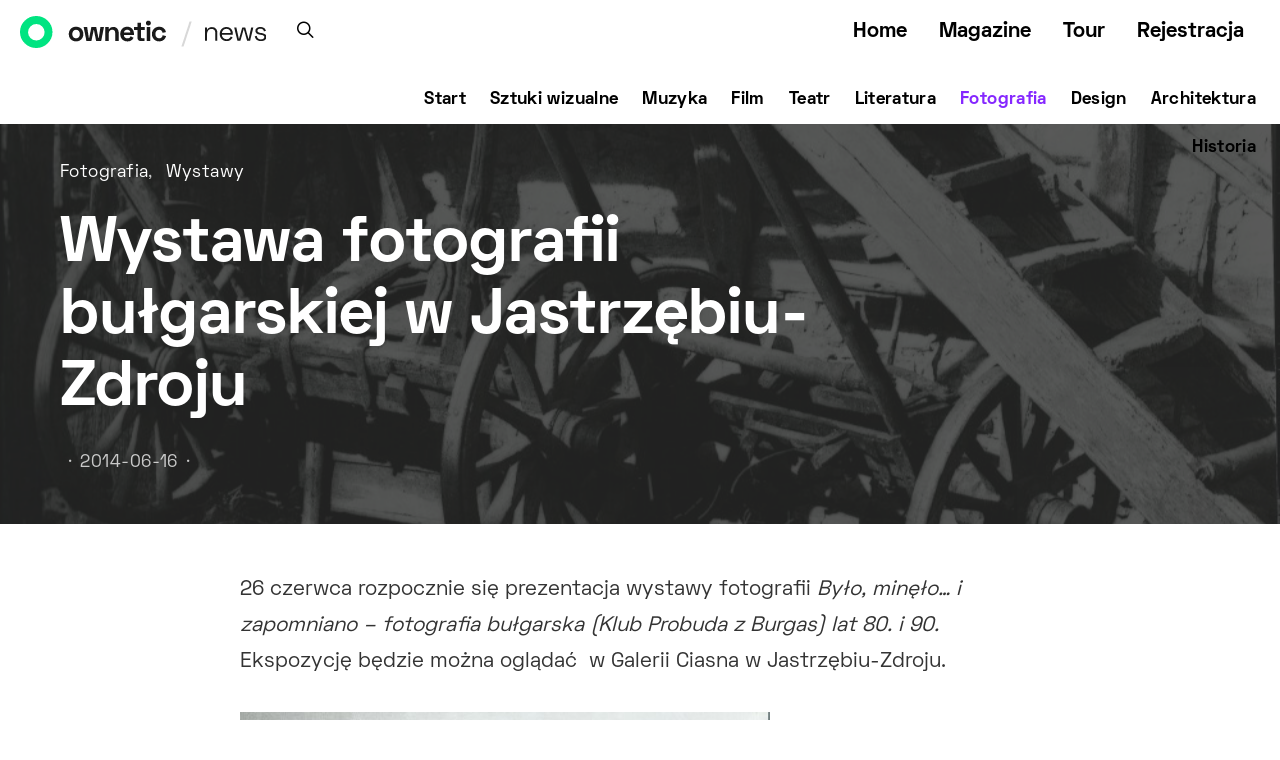

--- FILE ---
content_type: text/html; charset=UTF-8
request_url: https://ownetic.com/news/2014/06/16/galeria-ciasna-bylo-minelo-i-zapomniano-jastrzebie-zdroj/
body_size: 188891
content:
<!DOCTYPE html>
<html lang="pl-PL">
<head>
<!-- Global site tag (gtag.js) - Google Analytics -->
<script async src="https://www.googletagmanager.com/gtag/js?id=UA-117423102-1"></script>
<script>
window.dataLayer = window.dataLayer || [];
function gtag(){dataLayer.push(arguments);}
gtag('js', new Date());
gtag('config', 'UA-117423102-1');
</script>
<meta charset="UTF-8">
<meta name="viewport" content="width=device-width, initial-scale=1">
<link rel="profile" href="http://gmpg.org/xfn/11">
<meta name='robots' content='index, follow, max-image-preview:large, max-snippet:-1, max-video-preview:-1' />
<!-- This site is optimized with the Yoast SEO plugin v18.7 - https://yoast.com/wordpress/plugins/seo/ -->
<title>Wystawa fotografii bułgarskiej w Jastrzębiu-Zdroju</title>
<meta name="description" content="26 czerwca rozpocznie się prezentacja wystawy fotografii Było, minęło... i zapomniano.Ekspozycję będzie można oglądać w Galerii Ciasna w Jastrzębiu-Zdroju." />
<link rel="canonical" href="https://ownetic.com/news/2014/06/16/galeria-ciasna-bylo-minelo-i-zapomniano-jastrzebie-zdroj/" />
<meta name="twitter:card" content="summary_large_image" />
<meta name="twitter:title" content="Wystawa fotografii bułgarskiej w Jastrzębiu-Zdroju" />
<meta name="twitter:description" content="26 czerwca rozpocznie się prezentacja wystawy fotografii Było, minęło... i zapomniano.Ekspozycję będzie można oglądać w Galerii Ciasna w Jastrzębiu-Zdroju." />
<meta name="twitter:image" content="https://ownetic.com/news/wp-content/uploads/2014/06/jastrzebie-zdroj-galeria-ciasna-anislaw-spasow-2014-06-13-11.jpg" />
<meta name="twitter:label1" content="Napisane przez" />
<meta name="twitter:data1" content="Dorota Brzozowska" />
<meta name="twitter:label2" content="Szacowany czas czytania" />
<meta name="twitter:data2" content="3 minuty" />
<script type="application/ld+json" class="yoast-schema-graph">{"@context":"https://schema.org","@graph":[{"@type":"WebSite","@id":"https://ownetic.com/news/#website","url":"https://ownetic.com/news/","name":"News O.pl","description":"News","potentialAction":[{"@type":"SearchAction","target":{"@type":"EntryPoint","urlTemplate":"https://ownetic.com/news/?s={search_term_string}"},"query-input":"required name=search_term_string"}],"inLanguage":"pl-PL"},{"@type":"ImageObject","inLanguage":"pl-PL","@id":"https://ownetic.com/news/2014/06/16/galeria-ciasna-bylo-minelo-i-zapomniano-jastrzebie-zdroj/#primaryimage","url":"https://ownetic.com/news/wp-content/uploads/2014/06/jastrzebie-zdroj-galeria-ciasna-anislaw-spasow-2014-06-13-11.jpg","contentUrl":"https://ownetic.com/news/wp-content/uploads/2014/06/jastrzebie-zdroj-galeria-ciasna-anislaw-spasow-2014-06-13-11.jpg","width":"1000","height":"585","caption":"Anisław Spasow (źródło: materiały prasowe galerii)"},{"@type":"WebPage","@id":"https://ownetic.com/news/2014/06/16/galeria-ciasna-bylo-minelo-i-zapomniano-jastrzebie-zdroj/#webpage","url":"https://ownetic.com/news/2014/06/16/galeria-ciasna-bylo-minelo-i-zapomniano-jastrzebie-zdroj/","name":"Wystawa fotografii bułgarskiej w Jastrzębiu-Zdroju","isPartOf":{"@id":"https://ownetic.com/news/#website"},"primaryImageOfPage":{"@id":"https://ownetic.com/news/2014/06/16/galeria-ciasna-bylo-minelo-i-zapomniano-jastrzebie-zdroj/#primaryimage"},"datePublished":"2014-06-16T00:10:09+00:00","dateModified":"2014-06-13T14:53:24+00:00","author":{"@id":"https://ownetic.com/news/#/schema/person/53ec3b16d5351f5e1ae2e58fd9481620"},"description":"26 czerwca rozpocznie się prezentacja wystawy fotografii Było, minęło... i zapomniano.Ekspozycję będzie można oglądać w Galerii Ciasna w Jastrzębiu-Zdroju.","breadcrumb":{"@id":"https://ownetic.com/news/2014/06/16/galeria-ciasna-bylo-minelo-i-zapomniano-jastrzebie-zdroj/#breadcrumb"},"inLanguage":"pl-PL","potentialAction":[{"@type":"ReadAction","target":["https://ownetic.com/news/2014/06/16/galeria-ciasna-bylo-minelo-i-zapomniano-jastrzebie-zdroj/"]}]},{"@type":"BreadcrumbList","@id":"https://ownetic.com/news/2014/06/16/galeria-ciasna-bylo-minelo-i-zapomniano-jastrzebie-zdroj/#breadcrumb","itemListElement":[{"@type":"ListItem","position":1,"name":"Strona główna","item":"https://ownetic.com/news/"},{"@type":"ListItem","position":2,"name":"Posts","item":"https://ownetic.com/news/posts/"},{"@type":"ListItem","position":3,"name":"Wystawa fotografii bułgarskiej w Jastrzębiu-Zdroju"}]},{"@type":"Person","@id":"https://ownetic.com/news/#/schema/person/53ec3b16d5351f5e1ae2e58fd9481620","name":"Dorota Brzozowska","url":"https://ownetic.com/news/author/dorota-brzozowska/"}]}</script>
<!-- / Yoast SEO plugin. -->
<link rel='dns-prefetch' href='//ownetic.com' />
<link rel='dns-prefetch' href='//s.w.org' />
<link href='https://fonts.gstatic.com' crossorigin rel='preconnect' />
<link rel="alternate" type="application/rss+xml" title="News O.pl &raquo; Kanał z wpisami" href="https://ownetic.com/news/feed/" />
<link rel="alternate" type="application/rss+xml" title="News O.pl &raquo; Kanał z komentarzami" href="https://ownetic.com/news/comments/feed/" />
<link rel="alternate" type="application/rss+xml" title="News O.pl &raquo; Wystawa fotografii bułgarskiej w Jastrzębiu-Zdroju Kanał z komentarzami" href="https://ownetic.com/news/2014/06/16/galeria-ciasna-bylo-minelo-i-zapomniano-jastrzebie-zdroj/feed/" />
<link rel="preload" href="https://ownetic.com/news/wp-content/plugins/canvas/assets/fonts/canvas-icons.woff" as="font" type="font/woff" crossorigin>
<script type="text/javascript">
window._wpemojiSettings = {"baseUrl":"https:\/\/s.w.org\/images\/core\/emoji\/13.1.0\/72x72\/","ext":".png","svgUrl":"https:\/\/s.w.org\/images\/core\/emoji\/13.1.0\/svg\/","svgExt":".svg","source":{"concatemoji":"https:\/\/ownetic.com\/news\/wp-includes\/js\/wp-emoji-release.min.js?ver=5.9.10"}};
/*! This file is auto-generated */
!function(e,a,t){var n,r,o,i=a.createElement("canvas"),p=i.getContext&&i.getContext("2d");function s(e,t){var a=String.fromCharCode;p.clearRect(0,0,i.width,i.height),p.fillText(a.apply(this,e),0,0);e=i.toDataURL();return p.clearRect(0,0,i.width,i.height),p.fillText(a.apply(this,t),0,0),e===i.toDataURL()}function c(e){var t=a.createElement("script");t.src=e,t.defer=t.type="text/javascript",a.getElementsByTagName("head")[0].appendChild(t)}for(o=Array("flag","emoji"),t.supports={everything:!0,everythingExceptFlag:!0},r=0;r<o.length;r++)t.supports[o[r]]=function(e){if(!p||!p.fillText)return!1;switch(p.textBaseline="top",p.font="600 32px Arial",e){case"flag":return s([127987,65039,8205,9895,65039],[127987,65039,8203,9895,65039])?!1:!s([55356,56826,55356,56819],[55356,56826,8203,55356,56819])&&!s([55356,57332,56128,56423,56128,56418,56128,56421,56128,56430,56128,56423,56128,56447],[55356,57332,8203,56128,56423,8203,56128,56418,8203,56128,56421,8203,56128,56430,8203,56128,56423,8203,56128,56447]);case"emoji":return!s([10084,65039,8205,55357,56613],[10084,65039,8203,55357,56613])}return!1}(o[r]),t.supports.everything=t.supports.everything&&t.supports[o[r]],"flag"!==o[r]&&(t.supports.everythingExceptFlag=t.supports.everythingExceptFlag&&t.supports[o[r]]);t.supports.everythingExceptFlag=t.supports.everythingExceptFlag&&!t.supports.flag,t.DOMReady=!1,t.readyCallback=function(){t.DOMReady=!0},t.supports.everything||(n=function(){t.readyCallback()},a.addEventListener?(a.addEventListener("DOMContentLoaded",n,!1),e.addEventListener("load",n,!1)):(e.attachEvent("onload",n),a.attachEvent("onreadystatechange",function(){"complete"===a.readyState&&t.readyCallback()})),(n=t.source||{}).concatemoji?c(n.concatemoji):n.wpemoji&&n.twemoji&&(c(n.twemoji),c(n.wpemoji)))}(window,document,window._wpemojiSettings);
</script>
<style type="text/css">
img.wp-smiley,
img.emoji {
display: inline !important;
border: none !important;
box-shadow: none !important;
height: 1em !important;
width: 1em !important;
margin: 0 0.07em !important;
vertical-align: -0.1em !important;
background: none !important;
padding: 0 !important;
}
</style>
<!-- <link rel='stylesheet' id='wp_bannerize_pro_slugwp-bannerize-admin-barmincss-css'  href='https://ownetic.com/news/wp-content/plugins/wp-bannerize-pro/public/css/wp-bannerize-admin-bar.min.css?ver=1.6.5' type='text/css' media='all' /> -->
<!-- <link rel='stylesheet' id='wp_bannerize_pro_slugwp-bannerizemincss-css'  href='https://ownetic.com/news/wp-content/plugins/wp-bannerize-pro/public/css/wp-bannerize.min.css?ver=1.6.5' type='text/css' media='all' /> -->
<!-- <link rel='stylesheet' id='canvas-css'  href='https://ownetic.com/news/wp-content/plugins/canvas/assets/css/canvas.css?ver=2.3.7' type='text/css' media='all' /> -->
<link rel='alternate stylesheet' id='powerkit-icons-css'  href='https://ownetic.com/news/wp-content/plugins/powerkit/assets/fonts/powerkit-icons.woff?ver=2.7.4.1' type='text/css' as='font' type='font/wof' crossorigin />
<!-- <link rel='stylesheet' id='powerkit-css'  href='https://ownetic.com/news/wp-content/plugins/powerkit/assets/css/powerkit.css?ver=2.7.4.1' type='text/css' media='all' /> -->
<!-- <link rel='stylesheet' id='wp-block-library-css'  href='https://ownetic.com/news/wp-includes/css/dist/block-library/style.min.css?ver=5.9.10' type='text/css' media='all' /> -->
<!-- <link rel='stylesheet' id='canvas-block-alert-style-css'  href='https://ownetic.com/news/wp-content/plugins/canvas/components/basic-elements/block-alert/block.css?ver=1651775225' type='text/css' media='all' /> -->
<!-- <link rel='stylesheet' id='canvas-block-progress-style-css'  href='https://ownetic.com/news/wp-content/plugins/canvas/components/basic-elements/block-progress/block.css?ver=1651775225' type='text/css' media='all' /> -->
<!-- <link rel='stylesheet' id='canvas-block-collapsibles-style-css'  href='https://ownetic.com/news/wp-content/plugins/canvas/components/basic-elements/block-collapsibles/block.css?ver=1651775225' type='text/css' media='all' /> -->
<!-- <link rel='stylesheet' id='canvas-block-tabs-style-css'  href='https://ownetic.com/news/wp-content/plugins/canvas/components/basic-elements/block-tabs/block.css?ver=1651775225' type='text/css' media='all' /> -->
<!-- <link rel='stylesheet' id='canvas-block-section-heading-style-css'  href='https://ownetic.com/news/wp-content/plugins/canvas/components/basic-elements/block-section-heading/block.css?ver=1651775225' type='text/css' media='all' /> -->
<!-- <link rel='stylesheet' id='canvas-block-row-style-css'  href='https://ownetic.com/news/wp-content/plugins/canvas/components/layout-blocks/block-row/block-row.css?ver=1651775225' type='text/css' media='all' /> -->
<!-- <link rel='stylesheet' id='canvas-block-posts-style-css'  href='https://ownetic.com/news/wp-content/plugins/canvas/components/posts/block-posts/block-posts.css?ver=1651775225' type='text/css' media='all' /> -->
<!-- <link rel='stylesheet' id='canvas-justified-gallery-block-style-css'  href='https://ownetic.com/news/wp-content/plugins/canvas/components/justified-gallery/block/block-justified-gallery.css?ver=1651775225' type='text/css' media='all' /> -->
<!-- <link rel='stylesheet' id='canvas-slider-gallery-block-style-css'  href='https://ownetic.com/news/wp-content/plugins/canvas/components/slider-gallery/block/block-slider-gallery.css?ver=1651775225' type='text/css' media='all' /> -->
<!-- <link rel='stylesheet' id='canvas-block-posts-sidebar-css'  href='https://ownetic.com/news/wp-content/plugins/canvas/components/posts/block-posts-sidebar/block-posts-sidebar.css?ver=1651775225' type='text/css' media='all' /> -->
<!-- <link rel='stylesheet' id='csco-block-posts-sidebar-style-css'  href='https://ownetic.com/news/wp-content/themes/authentic2/css/blocks/posts-sidebar.css?ver=1597642450' type='text/css' media='all' /> -->
<!-- <link rel='stylesheet' id='csco-block-twitter-slider-style-css'  href='https://ownetic.com/news/wp-content/themes/authentic2/css/blocks/twitter-slider.css?ver=1597642450' type='text/css' media='all' /> -->
<!-- <link rel='stylesheet' id='csco-block-tiles-style-css'  href='https://ownetic.com/news/wp-content/themes/authentic2/css/blocks/tiles.css?ver=1597642450' type='text/css' media='all' /> -->
<!-- <link rel='stylesheet' id='csco-block-horizontal-tiles-style-css'  href='https://ownetic.com/news/wp-content/themes/authentic2/css/blocks/horizontal-tiles.css?ver=1597642450' type='text/css' media='all' /> -->
<!-- <link rel='stylesheet' id='csco-block-full-style-css'  href='https://ownetic.com/news/wp-content/themes/authentic2/css/blocks/full.css?ver=1597642450' type='text/css' media='all' /> -->
<!-- <link rel='stylesheet' id='csco-block-slider-style-css'  href='https://ownetic.com/news/wp-content/themes/authentic2/css/blocks/slider.css?ver=1597642450' type='text/css' media='all' /> -->
<!-- <link rel='stylesheet' id='csco-block-carousel-style-css'  href='https://ownetic.com/news/wp-content/themes/authentic2/css/blocks/carousel.css?ver=1597642450' type='text/css' media='all' /> -->
<!-- <link rel='stylesheet' id='csco-block-wide-style-css'  href='https://ownetic.com/news/wp-content/themes/authentic2/css/blocks/wide.css?ver=1597642450' type='text/css' media='all' /> -->
<!-- <link rel='stylesheet' id='csco-block-narrow-style-css'  href='https://ownetic.com/news/wp-content/themes/authentic2/css/blocks/narrow.css?ver=1597642450' type='text/css' media='all' /> -->
<link rel="stylesheet" type="text/css" href="//ownetic.com/news/wp-content/cache/wpfc-minified/1qd2bgj0/244v5.css" media="all"/>
<style id='global-styles-inline-css' type='text/css'>
body{--wp--preset--color--black: #000000;--wp--preset--color--cyan-bluish-gray: #abb8c3;--wp--preset--color--white: #ffffff;--wp--preset--color--pale-pink: #f78da7;--wp--preset--color--vivid-red: #cf2e2e;--wp--preset--color--luminous-vivid-orange: #ff6900;--wp--preset--color--luminous-vivid-amber: #fcb900;--wp--preset--color--light-green-cyan: #7bdcb5;--wp--preset--color--vivid-green-cyan: #00d084;--wp--preset--color--pale-cyan-blue: #8ed1fc;--wp--preset--color--vivid-cyan-blue: #0693e3;--wp--preset--color--vivid-purple: #9b51e0;--wp--preset--gradient--vivid-cyan-blue-to-vivid-purple: linear-gradient(135deg,rgba(6,147,227,1) 0%,rgb(155,81,224) 100%);--wp--preset--gradient--light-green-cyan-to-vivid-green-cyan: linear-gradient(135deg,rgb(122,220,180) 0%,rgb(0,208,130) 100%);--wp--preset--gradient--luminous-vivid-amber-to-luminous-vivid-orange: linear-gradient(135deg,rgba(252,185,0,1) 0%,rgba(255,105,0,1) 100%);--wp--preset--gradient--luminous-vivid-orange-to-vivid-red: linear-gradient(135deg,rgba(255,105,0,1) 0%,rgb(207,46,46) 100%);--wp--preset--gradient--very-light-gray-to-cyan-bluish-gray: linear-gradient(135deg,rgb(238,238,238) 0%,rgb(169,184,195) 100%);--wp--preset--gradient--cool-to-warm-spectrum: linear-gradient(135deg,rgb(74,234,220) 0%,rgb(151,120,209) 20%,rgb(207,42,186) 40%,rgb(238,44,130) 60%,rgb(251,105,98) 80%,rgb(254,248,76) 100%);--wp--preset--gradient--blush-light-purple: linear-gradient(135deg,rgb(255,206,236) 0%,rgb(152,150,240) 100%);--wp--preset--gradient--blush-bordeaux: linear-gradient(135deg,rgb(254,205,165) 0%,rgb(254,45,45) 50%,rgb(107,0,62) 100%);--wp--preset--gradient--luminous-dusk: linear-gradient(135deg,rgb(255,203,112) 0%,rgb(199,81,192) 50%,rgb(65,88,208) 100%);--wp--preset--gradient--pale-ocean: linear-gradient(135deg,rgb(255,245,203) 0%,rgb(182,227,212) 50%,rgb(51,167,181) 100%);--wp--preset--gradient--electric-grass: linear-gradient(135deg,rgb(202,248,128) 0%,rgb(113,206,126) 100%);--wp--preset--gradient--midnight: linear-gradient(135deg,rgb(2,3,129) 0%,rgb(40,116,252) 100%);--wp--preset--duotone--dark-grayscale: url('#wp-duotone-dark-grayscale');--wp--preset--duotone--grayscale: url('#wp-duotone-grayscale');--wp--preset--duotone--purple-yellow: url('#wp-duotone-purple-yellow');--wp--preset--duotone--blue-red: url('#wp-duotone-blue-red');--wp--preset--duotone--midnight: url('#wp-duotone-midnight');--wp--preset--duotone--magenta-yellow: url('#wp-duotone-magenta-yellow');--wp--preset--duotone--purple-green: url('#wp-duotone-purple-green');--wp--preset--duotone--blue-orange: url('#wp-duotone-blue-orange');--wp--preset--font-size--small: 13px;--wp--preset--font-size--medium: 20px;--wp--preset--font-size--large: 36px;--wp--preset--font-size--x-large: 42px;}.has-black-color{color: var(--wp--preset--color--black) !important;}.has-cyan-bluish-gray-color{color: var(--wp--preset--color--cyan-bluish-gray) !important;}.has-white-color{color: var(--wp--preset--color--white) !important;}.has-pale-pink-color{color: var(--wp--preset--color--pale-pink) !important;}.has-vivid-red-color{color: var(--wp--preset--color--vivid-red) !important;}.has-luminous-vivid-orange-color{color: var(--wp--preset--color--luminous-vivid-orange) !important;}.has-luminous-vivid-amber-color{color: var(--wp--preset--color--luminous-vivid-amber) !important;}.has-light-green-cyan-color{color: var(--wp--preset--color--light-green-cyan) !important;}.has-vivid-green-cyan-color{color: var(--wp--preset--color--vivid-green-cyan) !important;}.has-pale-cyan-blue-color{color: var(--wp--preset--color--pale-cyan-blue) !important;}.has-vivid-cyan-blue-color{color: var(--wp--preset--color--vivid-cyan-blue) !important;}.has-vivid-purple-color{color: var(--wp--preset--color--vivid-purple) !important;}.has-black-background-color{background-color: var(--wp--preset--color--black) !important;}.has-cyan-bluish-gray-background-color{background-color: var(--wp--preset--color--cyan-bluish-gray) !important;}.has-white-background-color{background-color: var(--wp--preset--color--white) !important;}.has-pale-pink-background-color{background-color: var(--wp--preset--color--pale-pink) !important;}.has-vivid-red-background-color{background-color: var(--wp--preset--color--vivid-red) !important;}.has-luminous-vivid-orange-background-color{background-color: var(--wp--preset--color--luminous-vivid-orange) !important;}.has-luminous-vivid-amber-background-color{background-color: var(--wp--preset--color--luminous-vivid-amber) !important;}.has-light-green-cyan-background-color{background-color: var(--wp--preset--color--light-green-cyan) !important;}.has-vivid-green-cyan-background-color{background-color: var(--wp--preset--color--vivid-green-cyan) !important;}.has-pale-cyan-blue-background-color{background-color: var(--wp--preset--color--pale-cyan-blue) !important;}.has-vivid-cyan-blue-background-color{background-color: var(--wp--preset--color--vivid-cyan-blue) !important;}.has-vivid-purple-background-color{background-color: var(--wp--preset--color--vivid-purple) !important;}.has-black-border-color{border-color: var(--wp--preset--color--black) !important;}.has-cyan-bluish-gray-border-color{border-color: var(--wp--preset--color--cyan-bluish-gray) !important;}.has-white-border-color{border-color: var(--wp--preset--color--white) !important;}.has-pale-pink-border-color{border-color: var(--wp--preset--color--pale-pink) !important;}.has-vivid-red-border-color{border-color: var(--wp--preset--color--vivid-red) !important;}.has-luminous-vivid-orange-border-color{border-color: var(--wp--preset--color--luminous-vivid-orange) !important;}.has-luminous-vivid-amber-border-color{border-color: var(--wp--preset--color--luminous-vivid-amber) !important;}.has-light-green-cyan-border-color{border-color: var(--wp--preset--color--light-green-cyan) !important;}.has-vivid-green-cyan-border-color{border-color: var(--wp--preset--color--vivid-green-cyan) !important;}.has-pale-cyan-blue-border-color{border-color: var(--wp--preset--color--pale-cyan-blue) !important;}.has-vivid-cyan-blue-border-color{border-color: var(--wp--preset--color--vivid-cyan-blue) !important;}.has-vivid-purple-border-color{border-color: var(--wp--preset--color--vivid-purple) !important;}.has-vivid-cyan-blue-to-vivid-purple-gradient-background{background: var(--wp--preset--gradient--vivid-cyan-blue-to-vivid-purple) !important;}.has-light-green-cyan-to-vivid-green-cyan-gradient-background{background: var(--wp--preset--gradient--light-green-cyan-to-vivid-green-cyan) !important;}.has-luminous-vivid-amber-to-luminous-vivid-orange-gradient-background{background: var(--wp--preset--gradient--luminous-vivid-amber-to-luminous-vivid-orange) !important;}.has-luminous-vivid-orange-to-vivid-red-gradient-background{background: var(--wp--preset--gradient--luminous-vivid-orange-to-vivid-red) !important;}.has-very-light-gray-to-cyan-bluish-gray-gradient-background{background: var(--wp--preset--gradient--very-light-gray-to-cyan-bluish-gray) !important;}.has-cool-to-warm-spectrum-gradient-background{background: var(--wp--preset--gradient--cool-to-warm-spectrum) !important;}.has-blush-light-purple-gradient-background{background: var(--wp--preset--gradient--blush-light-purple) !important;}.has-blush-bordeaux-gradient-background{background: var(--wp--preset--gradient--blush-bordeaux) !important;}.has-luminous-dusk-gradient-background{background: var(--wp--preset--gradient--luminous-dusk) !important;}.has-pale-ocean-gradient-background{background: var(--wp--preset--gradient--pale-ocean) !important;}.has-electric-grass-gradient-background{background: var(--wp--preset--gradient--electric-grass) !important;}.has-midnight-gradient-background{background: var(--wp--preset--gradient--midnight) !important;}.has-small-font-size{font-size: var(--wp--preset--font-size--small) !important;}.has-medium-font-size{font-size: var(--wp--preset--font-size--medium) !important;}.has-large-font-size{font-size: var(--wp--preset--font-size--large) !important;}.has-x-large-font-size{font-size: var(--wp--preset--font-size--x-large) !important;}
</style>
<!-- <link rel='stylesheet' id='canvas-block-heading-style-css'  href='https://ownetic.com/news/wp-content/plugins/canvas/components/content-formatting/block-heading/block.css?ver=1651775225' type='text/css' media='all' /> -->
<!-- <link rel='stylesheet' id='canvas-block-list-style-css'  href='https://ownetic.com/news/wp-content/plugins/canvas/components/content-formatting/block-list/block.css?ver=1651775225' type='text/css' media='all' /> -->
<!-- <link rel='stylesheet' id='canvas-block-paragraph-style-css'  href='https://ownetic.com/news/wp-content/plugins/canvas/components/content-formatting/block-paragraph/block.css?ver=1651775225' type='text/css' media='all' /> -->
<!-- <link rel='stylesheet' id='canvas-block-separator-style-css'  href='https://ownetic.com/news/wp-content/plugins/canvas/components/content-formatting/block-separator/block.css?ver=1651775225' type='text/css' media='all' /> -->
<!-- <link rel='stylesheet' id='canvas-block-group-style-css'  href='https://ownetic.com/news/wp-content/plugins/canvas/components/basic-elements/block-group/block.css?ver=1651775225' type='text/css' media='all' /> -->
<!-- <link rel='stylesheet' id='canvas-block-cover-style-css'  href='https://ownetic.com/news/wp-content/plugins/canvas/components/basic-elements/block-cover/block.css?ver=1651775225' type='text/css' media='all' /> -->
<!-- <link rel='stylesheet' id='powerkit-author-box-css'  href='https://ownetic.com/news/wp-content/plugins/powerkit/modules/author-box/public/css/public-powerkit-author-box.css?ver=2.7.4.1' type='text/css' media='all' /> -->
<link rel="stylesheet" type="text/css" href="//ownetic.com/news/wp-content/cache/wpfc-minified/78k7hp7x/e10at.css" media="all"/>
<!-- <link rel='stylesheet' id='powerkit-basic-elements-css'  href='https://ownetic.com/news/wp-content/plugins/powerkit/modules/basic-elements/public/css/public-powerkit-basic-elements.css?ver=2.7.4.1' type='text/css' media='screen' /> -->
<link rel="stylesheet" type="text/css" href="//ownetic.com/news/wp-content/cache/wpfc-minified/md6t46f6/2bund.css" media="screen"/>
<!-- <link rel='stylesheet' id='powerkit-coming-soon-css'  href='https://ownetic.com/news/wp-content/plugins/powerkit/modules/coming-soon/public/css/public-powerkit-coming-soon.css?ver=2.7.4.1' type='text/css' media='all' /> -->
<!-- <link rel='stylesheet' id='powerkit-content-formatting-css'  href='https://ownetic.com/news/wp-content/plugins/powerkit/modules/content-formatting/public/css/public-powerkit-content-formatting.css?ver=2.7.4.1' type='text/css' media='all' /> -->
<!-- <link rel='stylesheet' id='powerkit-сontributors-css'  href='https://ownetic.com/news/wp-content/plugins/powerkit/modules/contributors/public/css/public-powerkit-contributors.css?ver=2.7.4.1' type='text/css' media='all' /> -->
<!-- <link rel='stylesheet' id='powerkit-featured-categories-css'  href='https://ownetic.com/news/wp-content/plugins/powerkit/modules/featured-categories/public/css/public-powerkit-featured-categories.css?ver=2.7.4.1' type='text/css' media='all' /> -->
<!-- <link rel='stylesheet' id='powerkit-inline-posts-css'  href='https://ownetic.com/news/wp-content/plugins/powerkit/modules/inline-posts/public/css/public-powerkit-inline-posts.css?ver=2.7.4.1' type='text/css' media='all' /> -->
<!-- <link rel='stylesheet' id='powerkit-justified-gallery-css'  href='https://ownetic.com/news/wp-content/plugins/powerkit/modules/justified-gallery/public/css/public-powerkit-justified-gallery.css?ver=2.7.4.1' type='text/css' media='all' /> -->
<!-- <link rel='stylesheet' id='glightbox-css'  href='https://ownetic.com/news/wp-content/plugins/powerkit/modules/lightbox/public/css/glightbox.min.css?ver=2.7.4.1' type='text/css' media='all' /> -->
<!-- <link rel='stylesheet' id='powerkit-lightbox-css'  href='https://ownetic.com/news/wp-content/plugins/powerkit/modules/lightbox/public/css/public-powerkit-lightbox.css?ver=2.7.4.1' type='text/css' media='all' /> -->
<!-- <link rel='stylesheet' id='powerkit-opt-in-forms-css'  href='https://ownetic.com/news/wp-content/plugins/powerkit/modules/opt-in-forms/public/css/public-powerkit-opt-in-forms.css?ver=2.7.4.1' type='text/css' media='all' /> -->
<!-- <link rel='stylesheet' id='powerkit-scroll-to-top-css'  href='https://ownetic.com/news/wp-content/plugins/powerkit/modules/scroll-to-top/public/css/public-powerkit-scroll-to-top.css?ver=2.7.4.1' type='text/css' media='all' /> -->
<!-- <link rel='stylesheet' id='powerkit-widget-about-css'  href='https://ownetic.com/news/wp-content/plugins/powerkit/modules/widget-about/public/css/public-powerkit-widget-about.css?ver=2.7.4.1' type='text/css' media='all' /> -->
<!-- <link rel='stylesheet' id='ssb-front-css-css'  href='https://ownetic.com/news/wp-content/plugins/simple-social-buttons/assets/css/front.css?ver=4.0.1' type='text/css' media='all' /> -->
<!-- <link rel='stylesheet' id='csco-styles-css'  href='https://ownetic.com/news/wp-content/themes/authentic2/style.css?ver=1.0.0' type='text/css' media='all' /> -->
<!-- <link rel='stylesheet' id='searchwp-live-search-css'  href='https://ownetic.com/news/wp-content/plugins/searchwp-live-ajax-search/assets/styles/style.css?ver=1.6.2' type='text/css' media='all' /> -->
<!-- <link rel='stylesheet' id='csco_child_css-css'  href='https://ownetic.com/news/wp-content/themes/authentic2-child/style.css?ver=1.0.0' type='text/css' media='all' /> -->
<link rel="stylesheet" type="text/css" href="//ownetic.com/news/wp-content/cache/wpfc-minified/ko12coh2/e10at.css" media="all"/>
<script src='//ownetic.com/news/wp-content/cache/wpfc-minified/88ycgoy4/e10at.js' type="text/javascript"></script>
<!-- <script type='text/javascript' src='https://ownetic.com/news/wp-includes/js/jquery/jquery.min.js?ver=3.6.0' id='jquery-core-js'></script> -->
<!-- <script type='text/javascript' src='https://ownetic.com/news/wp-includes/js/jquery/jquery-migrate.min.js?ver=3.3.2' id='jquery-migrate-js'></script> -->
<script type='text/javascript' src='https://ownetic.com/news/wp-content/plugins/simple-social-buttons/assets/js/frontend-blocks.js?ver=4.0.1' id='ssb-blocks-front-js-js'></script>
<script type='text/javascript' id='ssb-front-js-js-extra'>
/* <![CDATA[ */
var SSB = {"ajax_url":"https:\/\/ownetic.com\/news\/wp-admin\/admin-ajax.php","fb_share_nonce":"748520f0a4"};
/* ]]> */
</script>
<script src='//ownetic.com/news/wp-content/cache/wpfc-minified/kbl94xlj/e10at.js' type="text/javascript"></script>
<!-- <script type='text/javascript' src='https://ownetic.com/news/wp-content/plugins/simple-social-buttons/assets/js/front.js?ver=4.0.1' id='ssb-front-js-js'></script> -->
<link rel="https://api.w.org/" href="https://ownetic.com/news/wp-json/" /><link rel="alternate" type="application/json" href="https://ownetic.com/news/wp-json/wp/v2/posts/304430" /><link rel="EditURI" type="application/rsd+xml" title="RSD" href="https://ownetic.com/news/xmlrpc.php?rsd" />
<link rel="wlwmanifest" type="application/wlwmanifest+xml" href="https://ownetic.com/news/wp-includes/wlwmanifest.xml" /> 
<meta name="generator" content="WordPress 5.9.10" />
<link rel='shortlink' href='https://ownetic.com/news/?p=304430' />
<link rel="alternate" type="application/json+oembed" href="https://ownetic.com/news/wp-json/oembed/1.0/embed?url=https%3A%2F%2Fownetic.com%2Fnews%2F2014%2F06%2F16%2Fgaleria-ciasna-bylo-minelo-i-zapomniano-jastrzebie-zdroj%2F" />
<link rel="alternate" type="text/xml+oembed" href="https://ownetic.com/news/wp-json/oembed/1.0/embed?url=https%3A%2F%2Fownetic.com%2Fnews%2F2014%2F06%2F16%2Fgaleria-ciasna-bylo-minelo-i-zapomniano-jastrzebie-zdroj%2F&#038;format=xml" />
<style media="screen">
.simplesocialbuttons.simplesocialbuttons_inline .ssb-fb-like {
margin: ;
}
/*inline margin*/
.simplesocialbuttons.simplesocialbuttons_inline.simplesocial-round-txt button{
margin: ;
}
/*margin-digbar*/
</style>
<!-- Open Graph Meta Tags generated by Simple Social Buttons 4.0.1 -->
<meta property="og:title" content="Wystawa fotografii bułgarskiej w Jastrzębiu-Zdroju - News O.pl" />
<meta property="og:description" content="26 czerwca rozpocznie się prezentacja wystawy fotografii Było, minęło... i zapomniano – fotografia bułgarska (Klub Probuda z Burgas) lat 80. i 90. Ekspozycję będzie można oglądać  w Galerii Ciasna w Jastrzębiu-Zdroju." />
<meta property="og:url" content="https://ownetic.com/news/2014/06/16/galeria-ciasna-bylo-minelo-i-zapomniano-jastrzebie-zdroj/" />
<meta property="og:site_name" content="News O.pl" />
<meta property="og:image" content="https://ownetic.com/news/wp-content/uploads/2014/06/jastrzebie-zdroj-galeria-ciasna-anislaw-spasow-2014-06-13-11.jpg" />
<meta name="twitter:card" content="summary_large_image" />
<meta name="twitter:description" content="26 czerwca rozpocznie się prezentacja wystawy fotografii Było, minęło... i zapomniano – fotografia bułgarska (Klub Probuda z Burgas) lat 80. i 90. Ekspozycję będzie można oglądać  w Galerii Ciasna w Jastrzębiu-Zdroju." />
<meta name="twitter:title" content="Wystawa fotografii bułgarskiej w Jastrzębiu-Zdroju - News O.pl" />
<meta property="twitter:image" content="https://ownetic.com/news/wp-content/uploads/2014/06/jastrzebie-zdroj-galeria-ciasna-anislaw-spasow-2014-06-13-11.jpg" />
<link rel="apple-touch-icon" sizes="180x180" href="/news/wp-content/uploads/fbrfg/apple-touch-icon.png">
<link rel="icon" type="image/png" sizes="32x32" href="/news/wp-content/uploads/fbrfg/favicon-32x32.png">
<link rel="icon" type="image/png" sizes="16x16" href="/news/wp-content/uploads/fbrfg/favicon-16x16.png">
<link rel="manifest" href="/news/wp-content/uploads/fbrfg/site.webmanifest">
<link rel="shortcut icon" href="/news/wp-content/uploads/fbrfg/favicon.ico">
<meta name="msapplication-TileColor" content="#da532c">
<meta name="msapplication-config" content="/news/wp-content/uploads/fbrfg/browserconfig.xml">
<meta name="theme-color" content="#ffffff">        <style type="text/css">
.hidden {display:none;}
</style>
<script type="text/javascript">
jQuery('html').addClass('hidden');
jQuery(document).ready(function($) {		            
$('html').removeClass('hidden');	            
});  
</script>
<script>
window.ajaxurl =
"https://ownetic.com/news/wp-admin/admin-ajax.php"
window.WPBannerize = {
"General": {
"impressions_enabled": true,
"clicks_enabled": true
},
"Layout": {
"top": 0,
"right": 0,
"bottom": 0,
"left": 0
}
} ;
</script>
<style>@font-face { font-family: "spacegrotesksemibold"; src: url("https://ownetic.com/news/wp-content/uploads/2020/09/SpaceGrotesk-SemiBold.woff") format("woff"),url("https://ownetic.com/news/wp-content/uploads/2020/09/SpaceGrotesk-SemiBold.woff2") format("woff2"); font-display: swap; font-weight: 700; font-style: normal;}@font-face { font-family: "spacegroteskbold"; src: url("https://ownetic.com/news/wp-content/uploads/2020/09/SpaceGrotesk-Bold.woff") format("woff"),url("https://ownetic.com/news/wp-content/uploads/2020/09/SpaceGrotesk-Bold.woff2") format("woff2"); font-display: swap; font-weight: 800; font-style: normal;}@font-face { font-family: "spacegroteskmedium"; src: url("https://ownetic.com/news/wp-content/uploads/2020/09/SpaceGrotesk-Medium.woff") format("woff"),url("https://ownetic.com/news/wp-content/uploads/2020/09/SpaceGrotesk-Medium.woff2") format("woff2"); font-display: swap; font-weight: 600; font-style: normal;}@font-face { font-family: "spacegroteskregular"; src: url("https://ownetic.com/news/wp-content/uploads/2020/09/SpaceGrotesk-Regular.woff") format("woff"),url("https://ownetic.com/news/wp-content/uploads/2020/09/SpaceGrotesk-Regular.woff2") format("woff2"); font-display: swap; font-weight: 400; font-style: normal;}@font-face { font-family: "spacegrotesklight"; src: url("https://ownetic.com/news/wp-content/uploads/2020/09/SpaceGrotesk-Light.woff") format("woff"),url("https://ownetic.com/news/wp-content/uploads/2020/09/SpaceGrotesk-Light.woff2") format("woff2"); font-display: swap; font-weight: 200; font-style: normal;}</style>
<style type="text/css" id="wp-custom-css">
25 czerwca 2010 roku o godz. 19.00 w galerii Design BWA Wrocław odbędzie się wernisaż wystawy Made in Wrocław 1945-1989. Kuratorzy wystawy: Joanna Sabat, Tomasz Sobczak (WROzament).
[caption id="attachment_48364" align="alignnone" width="530" caption="Odra klawiatura, fot. Sebastian Sobótka"][/caption]
PRL, mimo totalitarnego ustroju i ekonomicznej słabości, stała się kulturowym dziedzictwem powojennego pokolenia, budującym w dużej mierze jego tożsamość. Nie przekłada się to oczywiście na pragnienie powrotu komunizmu wraz z jego trudną codziennością, znaczenia nabierają natomiast przedmioty życia codziennego, które powstawały w tym okresie. Dla jednych zachowują wartość sentymentalną, dla innych stają się estetycznym obiektem zainteresowania.
Wystawa we wrocławskiej galerii Design – BWA Wrocław przedstawi wybrane urządzenia codziennego użytku produkowane we Wrocławiu między 1945 a 1989 rokiem. Kuratorzy wybrali dorobek przedsiębiorstw Elwro, Polar, Wrozamet i kierując się optyką vintage, wskazują zarówno na pierwotną funkcję i estetykę prezentowanych eksponatów, jak również proponują własną, estetyczną i funkcjonalną interpretację historii wrocławskiego wzornictwa epoki PRL. Unikając nostalgii, wykorzystując nowoczesne multimedia i techniki przejęte z popartowych kierunków w sztuce, pokazują, jak niezbyt w końcu odległą przeszłość widzi i interpretuje nowa generacja – kosmopolityczna, mobilna i pozbawiona uprzedzeń.
[gallery order="DESC"]
Wystawa czynna do 17 lipca
galeria Design BWA Wrocław
ul. Świdnicka 2-4
pon.-pt. od 11.00 - 18.00, sob. 11.00 - 15.00
BWA Wrocław Galerie Sztuki Współczesnej		</style>
<style id="kirki-inline-styles">body, .offcanvas, #search, input[type=search], input[type=text], input[type=number], input[type=email], input[type=tel], input[type=password], textarea, .form-control, .pk-card, .pagination-content, .adp-popup-type-content .adp-popup-container{background-color:#FFFFFF;}.entry-content .pk-block-bg-inverse, .pk-dropcap-bg-inverse:first-letter, .entry-content .has-drop-cap.is-cnvs-dropcap-bg-dark:first-letter{color:#FFFFFF!important;}body, input[type=search], input[type=text], input[type=number], input[type=email], input[type=tel], input[type=password], textarea, .abr-reviews-posts .abr-review-meta{color:#333333;}blockquote cite, figcaption, .wp-caption-text, .wp-block-gallery .blocks-gallery-item figcaption, .wp-block-image figcaption, .wp-block-audio figcaption, .wp-block-embed figcaption, .wp-block-pullquote cite, .wp-block-pullquote footer, .wp-block-pullquote .wp-block-pullquote__citation, .wp-block-quote cite, label, .text-small, .comment-metadata, .logged-in-as, .post-categories, .post-count, .product-count, .post-meta, .entry-content figcaption, .post-media figcaption, .post-tags, .sub-title, .tagcloud, .timestamp, #wp-calendar caption, .comment-metadata a, .comment-metadata, .widget_rss ul li cite, .widget_rss ul li .rss-date, .pk-widget-about .pk-about-small, .pk-share-buttons-total .pk-share-buttons-count, .pk-share-buttons-post-loop .pk-share-buttons-count, .pk-share-buttons-block-posts .pk-share-buttons-count, .pk-share-buttons-post-sidebar .pk-share-buttons-count, .pk-share-buttons-post-loop .pk-share-buttons-link:hover .pk-share-buttons-count, .pk-share-buttons-block-posts .pk-share-buttons-link:hover .pk-share-buttons-count, .pk-share-buttons-post-sidebar .pk-share-buttons-link:hover .pk-share-buttons-count, .title-share, .pk-social-links-template-default .pk-social-links-label, .pk-social-links-wrap .pk-social-links-label, .pk-color-secondary, .pk-twitter-default .pk-twitter-tweet:before, .cs-meet-team .pk-social-links-link, .abr-post-review .abr-review-score .abr-review-subtext .abr-data-label{color:#c9c9c9;}.owl-dot span, .abr-post-review .abr-review-score .abr-review-subtext .abr-data-info{background-color:#c9c9c9;}.entry-content p > code, a, #search .close, .button-link, .pk-share-buttons-total .pk-share-buttons-label, .pk-share-buttons-total .pk-share-buttons-title, .pk-social-links-wrap .pk-social-links-count, .pk-nav-tabs .pk-nav-link, .pk-nav-tabs .pk-nav-link.pk-active, .pk-tabs .pk-nav-pills .pk-nav-link, .pk-block-social-links .pk-social-links-link, .pk-block-social-links .pk-social-links-title, .pk-social-links-scheme-light .pk-social-links-link, .pk-social-links-scheme-light .pk-social-links-title, .pk-social-links-scheme-bold .pk-social-links-title, .pk-social-links-scheme-bold-rounded .pk-social-links-title, .pk-share-buttons-scheme-default .pk-share-buttons-link, .pk-share-buttons-after-post.pk-share-buttons-scheme-default .pk-share-buttons-link:not(:hover), .pk-share-buttons-before-post.pk-share-buttons-scheme-default .pk-share-buttons-link:not(:hover), .pk-toc ol > li:before, ol.pk-list-styled > li:before, h2.pk-heading-numbered:before, .pk-card-header a, .pk-twitter-info a, .pk-instagram-username a, .pk-social-links-template-default .pk-social-links-link, .pk-widget-contributors .pk-social-links-link, .cs-list-articles > li > a, .pk-block-contributors .author-name a, .edit-post-visual-editor.editor-styles-wrapper .pk-author-posts-single a, .pk-twitter-content a, .pk-block-author .pk-widget-author-container:not(.pk-bg-overlay) .pk-author-title a, .pk-share-buttons-scheme-simple-light .pk-share-buttons-link, .pk-share-buttons-scheme-simple-light .pk-share-buttons-count, .is-style-pk-share-buttons-simple-light .pk-share-buttons-link, .is-style-pk-share-buttons-simple-light .pk-share-buttons-link .pk-share-buttons-count, .is-style-pk-share-buttons-default .pk-share-buttons-link:not(hover), ol.is-style-cnvs-list-styled > li:before, h2.is-style-cnvs-heading-numbered:before, .cnvs-block-collapsible .cnvs-block-collapsible-title h6 a{color:#000000;}.owl-dot.active span{background-color:#000000;}a:hover, .button-link:hover, #search .close:hover, .pk-social-links-scheme-light:not(.pk-social-links-scheme-light-bg) .pk-social-links-link:hover .pk-social-links-title, .is-style-pk-social-links-bold .pk-social-links-link:hover .pk-social-links-title, .pk-social-links-scheme-bold .pk-social-links-link:hover .pk-social-links-title, .is-style-pk-social-links-bold-rounded .pk-social-links-link:hover .pk-social-links-title, .pk-social-links-scheme-bold-rounded .pk-social-links-link:hover .pk-social-links-title, .pk-nav-tabs .pk-nav-link:not(.pk-active):focus, .pk-nav-tabs .pk-nav-link:not(.pk-active):hover, .pk-card-header a:hover, .pk-twitter-info a:hover, .pk-instagram-username a:hover, .pk-widget-contributors .pk-social-links-link:hover, .cs-list-articles > li > a:hover, .pk-block-contributors .author-name a:hover, .edit-post-visual-editor.editor-styles-wrapper .pk-author-posts-single a:hover, .pk-twitter-content a:hover, .pk-block-author .pk-widget-author-container:not(.pk-bg-overlay) .pk-author-title a:hover, .cnvs-block-collapsible .cnvs-block-collapsible-title h6 a:hover{color:#8527ff;}.wp-block-separator{color:#EEEEEE;}hr, .wp-block-separator:not(.is-style-dots), .wp-block-pullquote:not([style*="border-color"]), .entry-content .table-bordered th, .entry-content .table-bordered td, section.widget .widget-wrap, .form-control, input[type=search], input[type=text], input[type=number], input[type=email], input[type=tel], input[type=password], textarea, select, .pk-collapsibles .pk-card, .post-archive .archive-compact .post-masonry, .post-archive .archive-compact .post-grid, .post-archive .archive-compact.archive-masonry section.widget, .post-archive .archive-compact.archive-grid section.widget, .archive-list section.widget .widget-wrap, .archive-standard section.widget .widget-wrap, .sidebar-offcanvas .widget, .pk-nav-tabs .pk-nav-link, .pk-collapsibles .pk-card + .pk-card, .cnvs-block-tabs .cnvs-block-tabs-buttons .cnvs-block-tabs-button a, .cnvs-block-collapsibles .cnvs-block-collapsible, .abr-reviews-posts .abr-post-item{border-color:#EEEEEE;}hr, .entry-content table th, .entry-content table td, .entry-content table tbody + tbody, .header-enabled .navbar-primary:not(.sticky-nav-slide) .navbar, .navigation.comment-navigation, .site-main > article > .post-author, .post-main .post-author, .comment-body + .comment-respond, .comment-list + .comment-respond, .comment-list article, .comment-list .pingback, .comment-list .trackback, .post-standard:not(.post-featured) + .post-standard:not(.post-featured), .archive-first + .archive-list, .single .section-carousel, .widget_nav_menu .menu > .menu-item:not(:first-child), .widget_pages li:not(:first-child) a, .widget_meta li:not(:first-child) a, .widget_categories > ul > li:not(:first-child), .widget_archive > ul > li:not(:first-child), .widget_categories .widget-wrap > ul > li:not(:first-child), .widget_archive .widget-wrap > ul > li:not(:first-child), .widget_recent_comments li:not(:first-child), .widget_recent_entries li:not(:first-child), #wp-calendar tbody td, .navigation.pagination, .navigation.pagination + .post-tags, .fb-comments, .post-tags, .page-header-simple .page-header + .post-archive, .section-grid + .site-content > .cs-container:before, .archive-pagination:not(:empty), .post-list:not(.post-featured) + .post-list:not(.post-featured), .post-list + .post, .post + .post-list, .cs-meet-team .cs-author .cs-author-posts, .pk-widget-contributors .pk-author-item, .pk-toc:not(:first-child), .pk-inline-posts:not(:first-child), .cnvs-block-toc:not(:first-child){border-top-color:#EEEEEE;}.entry-content thead th, .navbar-primary:not(.sticky-nav-slide) .navbar, .sticky-nav-slide, .topbar, .navbar-offcanvas, .navigation.comment-navigation, .widget_rss ul li, .searchwp-live-search-results.searchwp-live-search-results-showing .searchwp-live-search-result:not(:last-child) a, .pk-separator, .pk-toc:not(:last-child), .pk-inline-posts:not(:last-child), .cnvs-block-tabs.cnvs-block-tabs-vertical .cnvs-block-tabs-buttons .cnvs-block-tabs-button-active a, .cnvs-block-toc:not(:last-child){border-bottom-color:#EEEEEE;}.pk-nav-tabs .pk-nav-link:not(.pk-active):focus, .pk-nav-tabs .pk-nav-link:not(.pk-active):hover{background-color:#EEEEEE;}.wp-block-separator.is-style-dots:before{color:#EEEEEE;}.entry-content p > code, .site-main .pk-subscribe-form-wrap, .post-comments, .archive-list .pk-subscribe-form-wrap, .archive-full .pk-subscribe-form-wrap, .entry-content .pk-dropcap-bg-inverse:first-letter, .entry-content .pk-dropcap-bg-light:first-letter, .entry-content .pk-block-bg-inverse, .entry-content .pk-block-bg-light, .basic_mailchimp_widget, .pk-twitter-slider, .pk-card-header, .pk-share-buttons-after-post.pk-share-buttons-scheme-default .pk-share-buttons-link, .pk-share-buttons-before-post.pk-share-buttons-scheme-default .pk-share-buttons-link, .pk-toc ol > li:before, ol.pk-list-styled > li:before, .pk-social-links-scheme-light-bg .pk-social-links-link, .is-style-pk-social-links-light-bg .pk-social-links-link, h2.pk-heading-numbered:before, .entry-content .table-bordered th, .entry-content .table-striped tbody tr:nth-of-type(odd), .wp-block-code, .wp-block-verse, .wp-block-preformatted, .is-style-pk-share-buttons-default .pk-share-buttons-link:not(hover), .is-style-pk-share-buttons-bold .pk-share-buttons-link, .cnvs-block-twitter-layout-slider, .entry-content .has-drop-cap:first-letter, ol.is-style-cnvs-list-styled > li:before, h2.is-style-cnvs-heading-numbered:before, .wp-block-group.is-style-cnvs-block-bg-light{background-color:#eeeeee;}.cnvs-block-collapsible-title{background-color:#eeeeee;}h1, h2, h3, h4, h5, h6, .comment .fn, #search input[type="search"], .entry-content .table-bordered th, .wp-block-table td strong, .abr-post-review .abr-review-name, .abr-post-review .abr-review-text, .abr-reviews-posts .abr-review-number{color:#000000;}#search input[type="search"]:-ms-input-placeholder{color:#000000;}#search input[type="search"]:-moz-placeholder{color:#000000;}#search input[type="search"]::-webkit-input-placeholder{color:#000000;}h1 a, h2 a, h3 a, h4 a, h5 a, h6 a, .comment .fn a, .cnvs-block-posts-sidebar:not(.cnvs-block-posts-sidebar-slider) .entry-title a, .pk-widget-posts:not(.pk-widget-posts-template-slider) .entry-title a{color:#000000;}h1 a:hover, h2 a:hover, h3 a:hover, h4 a:hover, h5 a:hover, h6 a:hover, .comment .fn a:hover, .cnvs-block-posts-sidebar:not(.cnvs-block-posts-sidebar-slider) .entry-title a:hover, .pk-widget-posts:not(.pk-widget-posts-template-slider) .entry-title a:hover{color:#8527ff;}.wp-block-button .wp-block-button__link:not(.has-background), .button-primary, .overlay-inner a.button-primary, .header-light .button-primary, .wp-block-search .wp-block-search__button, .post-number, .post-pagination .post-more .button, .pk-button-primary, .pk-author-button, .pk-about-button, .pk-instagram-follow, .pk-twitter-follow, .pk-subscribe-submit, .pk-badge-primary, .pk-featured-categories-vertical-list .pk-featured-count, .adp-button-primary{color:#EEEEEE;}.pk-pin-it{color:#EEEEEE!important;}.wp-block-button .wp-block-button__link:not(.has-background):hover, .button-primary:hover, .button-primary:active, .button-primary:focus, .button-primary:not([disabled]):not(.disabled).active, .button-primary:not([disabled]):not(.disabled):active, .overlay-inner a.button-primary:hover, .overlay-inner a.button-primary:active, .overlay-inner a.button-primary:focus, .overlay-inner a.button-primary:not([disabled]):not(.disabled).active, .overlay-inner a.button-primary:not([disabled]):not(.disabled):active, .header-light .button-primary:hover, .header-light .button-primary:active, .header-light .button-primary:focus, .header-light .button-primary:not([disabled]):not(.disabled).active, .header-light .button-primary:not([disabled]):not(.disabled):active, .wp-block-search .wp-block-search__button:hover, .post-pagination .post-more .button:hover, .pk-button-primary:not(:disabled):not(.disabled):active, .pk-button-primary:focus, .pk-button-primary:hover, .pk-button-primary:focus, .pk-button-primary:active, .pk-author-button:hover, .pk-about-button:hover, .pk-instagram-follow:hover, .pk-twitter-follow:hover, .pk-subscribe-submit:hover, .adp-button-primary:hover, .adp-button-primary:focus{color:#FFFFFF;}.pk-pin-it:hover{color:#FFFFFF!important;background-color:#000000!important;}.wp-block-button .wp-block-button__link:not(.has-background), .button-primary, .overlay-inner a.button-primary, .header-light .button-primary, .wp-block-search .wp-block-search__button, .post-number, .pk-tabs .pk-nav-pills .pk-nav-link.pk-active, .pk-tabs .pk-nav-pills .pk-nav-link.pk-active:focus, .pk-tabs .pk-nav-pills .pk-tabs .pk-nav-pills .pk-nav-link.pk-active:hover, .pk-button-primary, .pk-author-button, .pk-about-button, .pk-instagram-follow, .pk-twitter-follow, .pk-subscribe-submit, .pk-badge-primary, .pk-featured-categories-vertical-list .pk-featured-count, .cnvs-block-tabs.is-style-cnvs-block-tabs-pills .cnvs-block-tabs-buttons .cnvs-block-tabs-button.cnvs-block-tabs-button-active a, .cnvs-block-tabs.is-style-cnvs-block-tabs-pills .cnvs-block-tabs-buttons .cnvs-block-tabs-button.cnvs-block-tabs-button-active a:focus, .cnvs-block-tabs.is-style-cnvs-block-tabs-pills .cnvs-block-tabs-buttons .cnvs-block-tabs-button.cnvs-block-tabs-button-active a:hover, .adp-button-primary{background-color:#282828;}.pk-bg-primary, .pk-pin-it{background-color:#282828!important;}.post-tags a:focus, .post-tags a:hover, .tagcloud a:focus, .tagcloud a:hover, .wp-block-button .wp-block-button__link:not(.has-background):hover, .button-primary:hover, .button-primary:active, .button-primary:focus, .button-primary:not([disabled]):not(.disabled).active, .button-primary:not([disabled]):not(.disabled):active, .overlay-inner a.button-primary:hover, .overlay-inner a.button-primary:active, .overlay-inner a.button-primary:focus, .overlay-inner a.button-primary:not([disabled]):not(.disabled).active, .overlay-inner a.button-primary:not([disabled]):not(.disabled):active, .header-light .button-primary:hover, .header-light .button-primary:active, .header-light .button-primary:focus, .header-light .button-primary:not([disabled]):not(.disabled).active, .header-light .button-primary:not([disabled]):not(.disabled):active, .wp-block-search .wp-block-search__button:hover, .pk-button-primary:not(:disabled):not(.disabled):active, .pk-button-primary:hover, .pk-button-primary:active, .pk-button-primary:focus, .pk-author-button:hover, .pk-about-button:hover, .pk-instagram-follow:hover, .pk-twitter-follow:hover, .pk-subscribe-submit:hover, .adp-button-primary:hover, .adp-button-primary:focus{background-color:#000000;}.button-secondary, .pk-button-secondary{color:#A0A0A0!important;background-color:#EEEEEE;}.button-secondary:hover, .button-secondary:active, .button-secondary:focus, .pk-button-secondary:hover, .pk-button-secondary:active, .pk-button-secondary:focus{color:#000000!important;background-color:#F8F8F8;}.site-title{color:#000000;}.site-title:hover{color:#A0A0A0;}.site-description{color:#A0A0A0;}.navbar-primary{background-color:rgba(255,255,255,0.97);}.navbar-primary a, .navbar-primary button, .navbar-primary .navbar-nav > li > a{color:#000000;}.navbar-primary a:hover, .navbar-primary button:hover, .navbar-primary .navbar-nav > li > a:focus, .navbar-primary .navbar-nav > li > a:hover, .navbar-primary .navbar-nav > li.current-menu-parent > a, .navbar-primary .navbar-nav > li.current-nav-item > a, .site-submenu:hover .navbar-widgets-btn{color:#8527ff;}.navbar-nav .sub-menu{background-color:#FFFFFF;border:1px #EEEEEE solid;}.navbar-nav .sub-menu .sub-menu{margin-top:-1px;}.navbar-nav .sub-menu > li > a, .navbar-nav .cs-mm-categories > li > a, .navbar-nav .menu-columns > .sub-menu > li > a:hover, .mega-menu-item .entry-title a{color:#000000;}.navbar-nav .sub-menu > li > a:hover, .navbar-nav .sub-menu > li > a:focus, .navbar-nav .sub-menu > li > a:active, .navbar-nav .cs-mm-categories > li > a:hover, .navbar-nav .cs-mm-categories > li > a:focus, .navbar-nav .cs-mm-categories > li > a:active, .mega-menu-item .entry-title a:hover{color:#A0A0A0;}.navbar-nav .sub-menu .current-menu-item > a, .navbar-nav .sub-menu .current-menu-ancestor > a, .navbar-nav .sub-menu .current-menu-parent > a{color:#A0A0A0;}.navbar-nav .sub-menu > li + li > a, .navbar-nav .cs-mm-categories > li + li > a{border-top:1px #EEEEEE solid;}.navbar-primary .pk-social-links-template-nav .pk-social-links-icon{color:#000000;}.navbar-primary .pk-social-links-template-nav .pk-social-links-item .pk-social-links-link:hover .pk-social-links-icon{color:#000000;}.navbar-primary .pk-social-links-template-nav .pk-social-links-title, .navbar-primary .pk-social-links-template-nav .pk-social-links-count, .navbar-primary .pk-social-links-template-nav .pk-social-links-label{color:#A0A0A0;}.navbar-primary .pk-social-links-template-nav .pk-social-links-item .pk-social-links-link:hover .pk-social-links-title, .navbar-primary .pk-social-links-template-nav .pk-social-links-item .pk-social-links-link:hover .pk-social-links-count, .navbar-primary .pk-social-links-template-nav .pk-social-links-item .pk-social-links-link:hover .pk-social-links-label{color:#000000;}.navbar-primary .navbar-multi-column-widgets .navbar-widgets-container, .navbar-primary .navbar-single-column-widgets .widget-area{border:1px #EEEEEE solid;}.navbar-primary .navbar-multi-column-widgets .navbar-widgets-container, .navbar-primary .navbar-single-column-widgets .navbar-widgets-container{margin-top:0px;}.site-submenu .navbar-widgets-container, .site-submenu .pk-social-links-scheme-light-bg .pk-social-links-link{background-color:#FFFFFF;}.site-submenu{color:#777777;}.site-submenu label, .site-submenu figcaption, .site-submenu blockquote cite, .site-submenu .wp-caption-text, .site-submenu .wp-block-gallery .blocks-gallery-item figcaption, .site-submenu .wp-block-image figcaption, .site-submenu .wp-block-audio figcaption, .site-submenu .wp-block-embed figcaption, .site-submenu .wp-block-pullquote cite, .site-submenu .wp-block-pullquote footer, .site-submenu .wp-block-pullquote .wp-block-pullquote__citation, .site-submenu .wp-block-quote cite, .site-submenu .text-small, .site-submenu .comment-metadata, .site-submenu .logged-in-as, .site-submenu .post-categories, .site-submenu .post-count, .site-submenu .product-count, .site-submenu .post-meta, .site-submenu .entry-content figcaption, .site-submenu .post-media figcaption, .site-submenu .post-tags, .site-submenu .sub-title, .site-submenu .tagcloud, .site-submenu .timestamp, .site-submenu #wp-calendar caption, .site-submenu .comment-metadata a, .site-submenu .comment-metadata, .site-submenu .widget_rss ul li cite, .site-submenu .widget_rss ul li .rss-date, .site-submenu .title-share, .site-submenu .pk-widget-about .pk-about-small, .site-submenu .pk-share-buttons-total .pk-share-buttons-count, .site-submenu .pk-share-buttons-post-loop .pk-share-buttons-count, .site-submenu .pk-share-buttons-block-posts .pk-share-buttons-count, .site-submenu .pk-share-buttons-post-sidebar .pk-share-buttons-count, .site-submenu .pk-share-buttons-post-loop .pk-share-buttons-link:hover .pk-share-buttons-count, .site-submenu .pk-share-buttons-block-posts .pk-share-buttons-link:hover .pk-share-buttons-count, .site-submenu .pk-share-buttons-post-sidebar .pk-share-buttons-link:hover .pk-share-buttons-count, .site-submenu .pk-social-links-template-default .pk-social-links-label, .site-submenu .pk-social-links-wrap .pk-social-links-label, .site-submenu .pk-color-secondary, .site-submenu .pk-twitter-default .pk-twitter-tweet:before{color:#c9c9c9;}.site-submenu .owl-dot span{background-color:#c9c9c9;}.site-submenu .title-widget{color:#000000;}.site-submenu a, .site-submenu .post-meta, .site-submenu #wp-calendar thead th, .site-submenu h2, .site-submenu .pk-social-links-wrap .pk-social-links-count, .site-submenu .pk-social-links-scheme-light .pk-social-links-icon, .site-submenu .pk-social-links-wrap .pk-social-links-title, .site-submenu .pk-subscribe-form-wrap .pk-title, .site-submenu .pk-social-links-template-default .pk-social-links-link, .site-submenu .pk-widget-contributors .pk-social-links-link, .site-submenu .cnvs-block-posts-sidebar:not(.cnvs-block-posts-sidebar-slider) .entry-title a, .site-submenu .pk-widget-posts:not(.pk-widget-posts-template-slider) .entry-title a{color:#000000;}.site-submenu .owl-dot.active span{background-color:#000000;}.site-submenu a:hover,.site-submenu a:hover:active, .site-submenu a:focus:active, .site-submenu .pk-social-links-template-default .pk-social-links-link:hover, .site-submenu .pk-widget-contributors .pk-social-links-link:hover, .site-submenu .cnvs-block-posts-sidebar:not(.cnvs-block-posts-sidebar-slider) .entry-title a:hover, .site-submenu .cnvs-block-posts-sidebar:not(.cnvs-block-posts-sidebar-slider) .entry-title a:focus, .site-submenu .pk-widget-posts:not(.pk-widget-posts-template-slider) .entry-title a:hover, .site-submenu .pk-widget-posts:not(.pk-widget-posts-template-slider) .entry-title a:focus{color:#A0A0A0;}.site-submenu #wp-calendar tfoot tr #prev + .pad:after, .site-submenu #wp-calendar tbody td a, .sidebar-footer .basic_mailchimp_widget, .sidebar-footer .pk-social-links-template-vertical .pk-social-links-link{background-color:#EEEEEE;}.site-submenu .navbar-widgets-container .widget-col{border-color:#EEEEEE;}.site-submenu .widget, .site-submenu .widget_nav_menu .menu > .menu-item:not(:first-child), .site-submenu .widget_categories > ul > li:not(:first-child), .site-submenu .widget_archive > ul > li:not(:first-child), .site-submenu .widget_categories .widget-wrap > ul > li:not(:first-child), .widget_archive .site-submenu .widget-wrap > ul > li:not(:first-child), .site-submenu #wp-calendar tbody td, .site-submenu .widget_pages li:not(:first-child) a, .site-submenu .widget_meta li:not(:first-child) a, .site-submenu .widget_recent_comments li:not(:first-child), .site-submenu .widget_recent_entries li:not(:first-child), .site-submenu #wp-calendar tbody td#today:after, .footer-section + .footer-section > .cs-container > *, .sidebar-footer .widget + .widget, .site-submenu .pk-widget-contributors .pk-author-item{border-top-color:#EEEEEE;}.site-submenu .button, .site-submenu .post-number, .site-submenu .pk-author-button, .site-submenu .pk-about-button, .site-submenu .pk-instagram-follow, .site-submenu .pk-twitter-follow, .site-submenu .pk-subscribe-submit, .site-submenu .pk-badge-primary{color:#EEEEEE;}.site-submenu .button:hover, .site-submenu .button:active, .site-submenu .pk-author-button:hover, .site-submenu .pk-about-button:hover, .site-submenu .pk-instagram-follow:hover, .site-submenu .pk-twitter-follow:hover, .site-submenu .pk-subscribe-submit:hover, .site-submenu .pk-badge-primary:hover{color:#FFFFFF;}.site-submenu .button, .site-submenu select, .site-submenu .post-number, .site-submenu .pk-author-button, .site-submenu .pk-about-button, .site-submenu .pk-instagram-follow, .site-submenu .pk-twitter-follow, .site-submenu .pk-subscribe-submit, .site-submenu .pk-badge-primary{background-color:#282828;}.site-submenu .button:hover, .site-submenu .button:active, .site-submenu .button:focus, .site-submenu .button:active, .site-submenu .pk-author-button:hover, .site-submenu .pk-about-button:hover, .site-submenu .pk-instagram-follow:hover, .site-submenu .pk-twitter-follow:hover, .site-submenu .pk-subscribe-submit:hover, .site-submenu .pk-badge-primary:hover{background-color:#000000;}.topbar{border-bottom-width:1px;border-bottom-style:solid;}.topbar a, .topbar .navbar-nav > li > a, .topbar .pk-social-links-template-nav .pk-social-links-icon, .topbar .pk-social-links-template-nav .pk-social-links-label, .topbar .pk-social-links-template-nav .pk-social-links-title{color:#A0A0A0;}.topbar a:hover, .topbar .navbar-nav > li > a:focus, .topbar .navbar-nav > li > a:hover, .topbar .navbar-nav > li.current-menu-item > a, .topbar .pk-social-links-template-nav .pk-social-links-item .pk-social-links-link:hover .pk-social-links-icon, .topbar .pk-social-links-template-nav .pk-social-links-item .pk-social-links-link:hover pk-social-links-title, .topbar .pk-social-links-template-nav .pk-social-links-count{color:#000000;}.topbar .pk-social-links-template-nav .pk-social-links-icon{color:#000000;}.topbar .pk-social-links-template-nav .pk-social-links-item .pk-social-links-link:hover .pk-social-links-icon{color:#000000;}.topbar .pk-social-links-template-nav .pk-social-links-title, .topbar .pk-social-links-template-nav .pk-social-links-count, .topbar .pk-social-links-template-nav .pk-social-links-label{color:#A0A0A0;}.topbar .pk-social-links-template-nav .pk-social-links-item .pk-social-links-link:hover .pk-social-links-title, .topbar .pk-social-links-template-nav .pk-social-links-item .pk-social-links-link:hover .pk-social-links-count, .topbar .pk-social-links-template-nav .pk-social-links-item .pk-social-links-link:hover .pk-social-links-label{color:#000000;}.offcanvas-header .navbar-brand, .offcanvas-header .navbar-toggle{color:#000000;}.offcanvas-header .navbar-brand:hover, .offcanvas-header .navbar-brand:focus, .offcanvas-header .navbar-toggle:hover, .offcanvas-header .navbar-toggle:focus{color:#A0A0A0;}.offcanvas-header .navbar{background-color:#FFFFFF;}.navbar-offcanvas{border-bottom-width:1px;border-bottom-style:solid;}.entry-content p{color:#333333;}.entry-content p > a:not(.button):not(.pk-button), .entry-content > ul a, .entry-content ol a, .entry-content .wp-block-column ol a, .entry-content .wp-block-column a, .entry-content table ol a, .entry-content table ul a, .taxonomy-description a, .entry-content .cnvs-block-section-content-inner > ol a, .entry-content .cnvs-block-section-content-inner > ul a{color:#000000;}.entry-content p > a:not(.button):not(.pk-button):hover, .entry-content ul a:hover, .entry-content ol a:hover, .taxonomy-description a:hover{color:#832bff;}.post-categories a, .cs-block-archive-posts article:not(.post-featured) .entry-header .post-categories a, .cs-block-narrow .layout-variation-simple .entry-header .post-categories a, .cs-block-wide .layout-variation-simple .entry-header .post-categories a, .cs-block-carousel .post-categories a, .cnvs-block-posts-sidebar:not(.cnvs-block-posts-sidebar-slider) .post-categories a, .pk-widget-posts .post-categories a{color:#000000;}.post-categories a:hover, .post-categories a:focus, .cs-block-archive-posts article:not(.post-featured) .entry-header .post-categories a:hover, .cs-block-archive-posts article:not(.post-featured) .entry-header .post-categories a:focus, .cs-block-narrow .layout-variation-simple .entry-header .post-categories a:hover, .cs-block-narrow .layout-variation-simple .entry-header .post-categories a:focus, .cs-block-wide .layout-variation-simple .entry-header .post-categories a:hover, .cs-block-wide .layout-variation-simple .entry-header .post-categories a:focus, .cs-block-carousel .post-categories a:hover, .cs-block-carousel .post-categories a:focus, .cnvs-block-posts-sidebar:not(.cnvs-block-posts-sidebar-slider) .post-categories a:hover, .cnvs-block-posts-sidebar:not(.cnvs-block-posts-sidebar-slider) .post-categories a:focus, .pk-widget-posts .post-categories a:hover, .pk-widget-posts .post-categories a:focus{color:#A0A0A0;}::selection{color:#FFFFFF;background:#000000;}::-moz-selection{color:#FFFFFF;background:#000000;}.entry-content blockquote, .entry-content blockquote p{color:#000000;}.entry-content .pk-dropcap:first-letter, .entry-content .pk-content-block, .entry-content .pk-callout, .entry-content .has-drop-cap:first-letter, .entry-content .has-drop-cap.is-cnvs-dropcap-bordered:first-letter, .entry-content .has-drop-cap.is-cnvs-dropcap-border-right:first-letter, .entry-content .has-drop-cap.:first-letter{color:#000000;}.entry-content .pk-dropcap-bg-inverse:first-letter, .entry-content .pk-dropcap-bg-inverse:first-letter, .entry-content .pk-block-border-top:before, .entry-content .pk-block-border-bottom:after, .entry-content .pk-block-bg-inverse, .entry-content .has-drop-cap.is-cnvs-dropcap-bg-dark:first-letter, .wp-block-group.is-style-cnvs-block-single-border:before, .wp-block-group.is-style-cnvs-block-single-border:after, .wp-block-group.is-style-cnvs-block-bg-inverse{background-color:#000000;}.entry-content .pk-dropcap-borders:first-letter, .entry-content .pk-block-border-all, .entry-content .has-drop-cap.is-cnvs-dropcap-bordered:first-letter, .wp-block-group.is-style-cnvs-block-bordered{border-color:#000000;}.entry-content .pk-dropcap-border-right:first-letter, .entry-content .pk-block-border-right, .entry-content .has-drop-cap.is-cnvs-dropcap-border-right:first-letter{border-right-color:#000000;}.entry-content .pk-block-border-left{border-left-color:#000000;}.site-footer, .site-footer .pk-social-links-scheme-light-bg .pk-social-links-link{background-color:#000000;}.site-footer{color:#A0A0A0;}.site-footer label, .site-footer figcaption, .site-footer blockquote cite, .site-footer .wp-caption-text, .site-footer .wp-block-gallery .blocks-gallery-item figcaption, .site-footer .wp-block-image figcaption, .site-footer .wp-block-audio figcaption, .site-footer .wp-block-embed figcaption, .site-footer .wp-block-pullquote cite, .site-footer .wp-block-pullquote footer, .site-footer .wp-block-pullquote .wp-block-pullquote__citation, .site-footer .wp-block-quote cite, .site-footer .text-small, .site-footer .comment-metadata, .site-footer .logged-in-as, .site-footer .post-categories, .site-footer .post-count, .site-footer .product-count, .site-footer .post-meta, .site-footer .entry-content figcaption, .site-footer .post-media figcaption, .site-footer .post-tags, .site-footer .sub-title, .site-footer .tagcloud, .site-footer .timestamp, .site-footer #wp-calendar caption, .site-footer .comment-metadata a, .site-footer .comment-metadata, .site-footer .widget_rss ul li cite, .site-footer .widget_rss ul li .rss-date, .site-footer .title-share, .site-footer .pk-widget-about .pk-about-small, .site-footer .pk-share-buttons-total .pk-share-buttons-count, .site-footer .pk-share-buttons-post-loop .pk-share-buttons-count, .site-footer .pk-share-buttons-block-posts .pk-share-buttons-count, .site-footer .pk-share-buttons-post-sidebar .pk-share-buttons-count, .site-footer .pk-share-buttons-post-loop .pk-share-buttons-link:hover .pk-share-buttons-count, .site-footer .pk-share-buttons-block-posts .pk-share-buttons-link:hover .pk-share-buttons-count, .site-footer .pk-share-buttons-post-sidebar .pk-share-buttons-link:hover .pk-share-buttons-count, .site-footer .pk-social-links-template-default .pk-social-links-label, .site-footer .pk-social-links-wrap .pk-social-links-label, .site-footer .pk-color-secondary, .site-footer .pk-twitter-default .pk-twitter-tweet:before, .site-footer .footer-subscribe .pk-privacy label{color:#c9c9c9;}.site-footer .owl-dot span{background-color:#c9c9c9;}.site-footer .title-widget{color:#777777;}.site-footer a, .site-footer .post-meta, .site-footer .post-categories a, .site-footer #wp-calendar thead th, .site-footer h2, .site-footer .pk-social-links-wrap .pk-social-links-count, .site-footer .pk-social-links-scheme-light .pk-social-links-icon, .site-footer .pk-social-links-wrap .pk-social-links-title, .site-footer .pk-subscribe-form-wrap .pk-title, .site-footer .pk-social-links-template-default .pk-social-links-link, .site-footer .pk-widget-contributors .pk-social-links-link, .site-footer .cnvs-block-posts-sidebar:not(.cnvs-block-posts-sidebar-slider) .entry-title a, .site-footer .pk-widget-posts:not(.pk-widget-posts-template-slider) .entry-title a{color:#FFFFFF;}.site-footer .owl-dot.active span{background-color:#FFFFFF;}.site-footer a:hover, site-footer a:hover:active, .site-footer a:focus:active, .site-footer .post-categories a:hover, .site-footer .pk-social-links-template-default .pk-social-links-link:hover, .site-footer .pk-widget-contributors .pk-social-links-link:hover, .site-footer .cnvs-block-posts-sidebar:not(.cnvs-block-posts-sidebar-slider) .entry-title a:hover, .site-footer .cnvs-block-posts-sidebar:not(.cnvs-block-posts-sidebar-slider) .entry-title a:focus, .site-footer .pk-widget-posts:not(.pk-widget-posts-template-slider) .entry-title a:hover, .site-footer .pk-widget-posts:not(.pk-widget-posts-template-slider) .entry-title a:focus{color:#A0A0A0;}.site-footer #wp-calendar tfoot tr #prev + .pad:after, .site-footer #wp-calendar tbody td a, .sidebar-footer .basic_mailchimp_widget, .sidebar-footer .pk-social-links-template-vertical .pk-social-links-link{background-color:#242424;}.site-footer .widget, .site-footer .widget_nav_menu .menu > .menu-item:not(:first-child), .site-footer .widget_categories > ul > li:not(:first-child), .site-footer .widget_archive > ul > li:not(:first-child), .site-footer .widget_categories .widget-wrap > ul > li:not(:first-child), .widget_archive .site-footer .widget-wrap > ul > li:not(:first-child), .site-footer #wp-calendar tbody td, .site-footer .widget_pages li:not(:first-child) a, .site-footer .widget_meta li:not(:first-child) a, .site-footer .widget_recent_comments li:not(:first-child), .site-footer .widget_recent_entries li:not(:first-child), .site-footer #wp-calendar tbody td#today:after, .footer-section + .footer-section > .cs-container > *, .sidebar-footer .widget + .widget, .site-footer .pk-widget-contributors .pk-author-item{border-top-color:#242424;}.site-footer .button, .site-footer .post-number, .site-footer .pk-author-button, .site-footer .pk-about-button, .site-footer .pk-instagram-follow, .site-footer .pk-twitter-follow, .site-footer .pk-subscribe-submit, .site-footer .pk-badge-primary{color:#A0A0A0;}.site-footer .button:hover, .site-footer .button:active, .site-footer .pk-author-button:hover, .site-footer .pk-about-button:hover, .site-footer .pk-instagram-follow:hover, .site-footer .pk-twitter-follow:hover, .site-footer .pk-subscribe-submit:hover, .site-footer .pk-badge-primary:hover{color:#FFFFFF;}.site-footer .button, .site-footer select, .site-footer .post-number, .site-footer .pk-author-button, .site-footer .pk-about-button, .site-footer .pk-instagram-follow, .site-footer .pk-twitter-follow, .site-footer .pk-subscribe-submit, .site-footer .pk-badge-primary{background-color:#242424;}.site-footer .button:hover, .site-footer .button:active, .site-footer .button:focus, .site-footer .button:active, .site-footer .pk-author-button:hover, .site-footer .pk-about-button:hover, .site-footer .pk-instagram-follow:hover, .site-footer .pk-twitter-follow:hover, .site-footer .pk-subscribe-submit:hover, .site-footer .pk-badge-primary:hover{background-color:#141414;}.overlay-media:before, .page-header.overlay:hover .overlay-media:before, .pk-bg-overlay, .pk-instagram-link:before{background-color:rgba(40,40,40,0.125);}.overlay:hover .overlay-media:before, .post-thumbnail:hover:before, .pagination-visible:hover .pagination-title{background-color:rgba(40,40,40,0.25);}body, button, input[type=search], input[type=text], input[type=number], input[type=email], input[type=tel], input[type=password], optgroup, select, textarea{font-family:spacegroteskregular;font-size:21px;font-weight:400;letter-spacing:0px;}.cs-separator, .wp-caption-text, blockquote cite, figcaption, .wp-block-image figcaption, .wp-block-audio figcaption, .wp-block-embed figcaption, .wp-block-gallery .blocks-gallery-item figcaption, .wp-block-pullquote cite, .wp-block-pullquote footer, .wp-block-pullquote .wp-block-pullquote__citation, .wp-block-quote cite, label, .text-small, .comment-metadata, .logged-in-as, .post-categories, .post-count, .product-count, .post-meta, .post-tags, .sub-title, .tagcloud, .timestamp, #wp-calendar caption, .widget_rss ul li cite, .widget_rss ul li .rss-date, .pk-badge, .pk-about-small, .pk-instagram-meta, .pk-instagram-counters, .pk-instagram-name, .pk-twitter-username, .pk-twitter-counters, .pk-alert, .pk-share-buttons-total .pk-share-buttons-count, .pk-social-links-count, .pk-social-links-label, .pk-share-buttons-count, .pk-block-alert, .abr-post-review .abr-review-subtext .pk-data-label, .pk-featured-categories-tiles .pk-featured-count, .abr-badge, .abr-post-review .abr-review-name, .abr-review-caption, .cnvs-block-alert{font-family:spacegroteskregular;font-size:1.1rem;font-weight:400;letter-spacing:0.025em;text-transform:none;}.pk-callout, .text-large, .pk-subscribe-form-wrap .pk-subscribe-message{font-family:spacegroteskregular;font-size:1.1rem;font-weight:400;letter-spacing:0.015em;text-transform:none;}.button, .button-link, .wp-block-search .wp-block-search__button, .pagination-title, .comment-reply-link, .post-number span:first-child, .pk-button, .pk-nav-tabs .pk-nav-link, .pk-nav-tabs .pk-nav-link, .pk-nav-pills .pk-nav-link, .pk-share-buttons-total .pk-share-buttons-label, .pk-share-buttons-total .pk-share-buttons-title, .title-share, .pk-font-heading, .pk-twitter-label, .pk-card-title a, .pk-font-primary, .pk-author-button span:first-child, .pk-about-button span:first-child, .pk-instagram-follow span:first-child, .pk-twitter-follow span:first-child, .pk-subscribe-submit span:first-child, .pk-pin-it span:first-child, .wp-block-button__link, .pk-social-links-title, .pk-featured-categories-tiles .pk-featured-name, .pk-featured-categories-tiles .pk-featured-link, .pk-featured-categories-vertical-list .pk-featured-name, .pk-featured-categories-vertical-list .pk-featured-count .pk-featured-number, .adp-button{font-family:spacegroteskbold;font-size:14px;font-weight:800;letter-spacing:0.1em;text-transform:uppercase;}.cnvs-block-tabs .cnvs-block-tabs-buttons .cnvs-block-tabs-button a, .cnvs-block-collapsible-title a{font-family:spacegroteskbold;font-size:14px;font-weight:800;letter-spacing:0.1em;text-transform:uppercase;}h1, h2, h3, h4, h5, h6, .wp-block-cover .wp-block-cover-image-text, .wp-block-cover .wp-block-cover-text, .wp-block-cover h2, .wp-block-cover-image .wp-block-cover-image-text, .wp-block-cover-image .wp-block-cover-text, .wp-block-cover-image h2, .comment .fn, .archive-standard section.basic_mailchimp_widget .title-widget, .archive-list section.basic_mailchimp_widget .title-widget, .abr-reviews-posts .abr-review-number{font-family:spacegroteskbold;font-weight:800;}h1, .post-standard .entry-title, .archive-list .post-featured .entry-title, .archive-standard .post-featured .entry-title{font-size:4rem;letter-spacing:-0.05em;text-transform:none;}h2, .post-archive > div:not(.columns-3):not(.columns-4) .post-featured h2, .pk-subscribe-form-wrap .pk-title, .archive-standard section.basic_mailchimp_widget .title-widget, .archive-list section.basic_mailchimp_widget .title-widget{font-size:2.4rem;letter-spacing:0.01em;text-transform:none;}h3, .archive-grid h2, .archive-masonry h2, .archive-list h2{font-size:1.5rem;letter-spacing:0em;text-transform:none;}h4{font-size:1.25rem;letter-spacing:0em;text-transform:none;}h5{font-size:1rem;letter-spacing:0em;text-transform:none;}h6, .comment .fn{font-size:0.9375rem;letter-spacing:0em;text-transform:none;}.comment-reply-title, .nav-links, .title-block, .section-heading, .cnvs-block-section-heading, section.related.products > h2, .pk-inline-posts-title, .pk-toc-title, .pk-block-contributors .pk-author-posts > h6{font-family:spacegroteskbold;font-size:0.8125rem;font-weight:800;letter-spacing:0.0125em;text-transform:uppercase;}.cnvs-block-section-heading, .cnvs-block-section-heading .cnvs-section-title, .cnvs-block-section-heading:before, .cnvs-block-section-heading:after, .cnvs-block-section-heading .cnvs-section-title:before, .cnvs-block-section-heading .cnvs-section-title:after, .cnvs-block-section-heading.is-style-cnvs-block-section-heading-default, .cnvs-block-section-heading.is-style-cnvs-block-section-heading-default .cnvs-section-title, .cnvs-block-section-heading.is-style-cnvs-block-section-heading-default:before, .cnvs-block-section-heading.is-style-cnvs-block-section-heading-default:after, .cnvs-block-section-heading.is-style-cnvs-block-section-heading-default .cnvs-section-title:before, .cnvs-block-section-heading.is-style-cnvs-block-section-heading-default .cnvs-section-title:after, .cnvs-block-section-heading.is-style-cnvs-block-section-heading-default.haligncenter, .cnvs-block-section-heading.is-style-cnvs-block-section-heading-default.haligncenter .cnvs-section-title, .cnvs-block-section-heading.is-style-cnvs-block-section-heading-default.haligncenter:before, .cnvs-block-section-heading.is-style-cnvs-block-section-heading-default.haligncenter:after, .cnvs-block-section-heading.is-style-cnvs-block-section-heading-default.haligncenter .cnvs-section-title:before, .cnvs-block-section-heading.is-style-cnvs-block-section-heading-default.haligncenter .cnvs-section-title:after, .cnvs-block-section-heading.is-style-cnvs-block-section-heading-default.halignright, .cnvs-block-section-heading.is-style-cnvs-block-section-heading-default.halignright .cnvs-section-title, .cnvs-block-section-heading.is-style-cnvs-block-section-heading-default.halignright:before, .cnvs-block-section-heading.is-style-cnvs-block-section-heading-default.halignright:after, .cnvs-block-section-heading.is-style-cnvs-block-section-heading-default.halignright .cnvs-section-title:before, .cnvs-block-section-heading.is-style-cnvs-block-section-heading-default.halignright .cnvs-section-title:after{border-color:#e9ecef;}.cnvs-block-section-heading.is-style-cnvs-block-section-heading-11 .cnvs-section-title:before, .cnvs-block-section-heading.is-style-cnvs-block-section-heading-9 .cnvs-section-title:before, .cnvs-block-section-heading.is-style-cnvs-block-section-heading-9 .cnvs-section-title:after, .cnvs-block-section-heading.is-style-cnvs-block-section-heading-10 .cnvs-section-title:before, .cnvs-block-section-heading.is-style-cnvs-block-section-heading-12 .cnvs-section-title, .cnvs-block-section-heading.is-style-cnvs-block-section-heading-14, .section-heading-default-style-11 .is-style-cnvs-block-section-heading-default .cnvs-section-title:before, .section-heading-default-style-9 .is-style-cnvs-block-section-heading-default .cnvs-section-title:before, .section-heading-default-style-9 .is-style-cnvs-block-section-heading-default .cnvs-section-title:after, .section-heading-default-style-10 .is-style-cnvs-block-section-heading-default .cnvs-section-title:before, .section-heading-default-style-12 .is-style-cnvs-block-section-heading-default .cnvs-section-title, .section-heading-default-style-14 .is-style-cnvs-block-section-heading-default{background-color:#000000;}.cnvs-block-section-heading.is-style-cnvs-block-section-heading-11 .cnvs-section-title, .cnvs-block-section-heading.is-style-cnvs-block-section-heading-10 .cnvs-section-title, .cnvs-block-section-heading.is-style-cnvs-block-section-heading-12 .cnvs-section-title, .cnvs-block-section-heading.is-style-cnvs-block-section-heading-14 .cnvs-section-title, .section-heading-default-style-11 .is-style-cnvs-block-section-heading-default .cnvs-section-title, .section-heading-default-style-10 .is-style-cnvs-block-section-heading-default .cnvs-section-title, .section-heading-default-style-12 .is-style-cnvs-block-section-heading-default .cnvs-section-title, .section-heading-default-style-14 .is-style-cnvs-block-section-heading-default .cnvs-section-title{color:#FFFFFF;}.section-heading, .cnvs-block-section-heading, .cnvs-block-section-heading .cnvs-section-title{color:#000000;}.navbar-nav > li > a, .navbar-nav .menu-columns > .sub-menu > li > a, .widget_archive li, .widget_categories li, .widget_meta li a, .widget_nav_menu .menu > li > a, .widget_pages .page_item a, .navbar-widgets-btn{font-family:spacegroteskbold;font-size:1.1rem;font-weight:800;letter-spacing:0.02em;text-transform:none;}.topbar .navbar-nav > li > a, .nav .sub-menu > li > a, .navbar-nav .cs-mm-categories > li > a, .widget_categories .children li a, .widget_nav_menu .sub-menu > li > a{font-family:spacegroteskbold;font-size:0.8125rem;font-weight:800;letter-spacing:-0.0125em;text-transform:none;}.entry-content .pk-callout, .entry-content .is-style-cnvs-paragraph-callout{font-family:spacegroteskregular;font-size:2rem;font-weight:400;letter-spacing:-0.05em;text-transform:none;}.entry-content .pk-dropcap:first-letter, p.has-drop-cap:not(:focus):first-letter{font-family:spacegroteskregular;font-size:2.5rem;font-weight:400;text-transform:uppercase;}.entry-content blockquote, .wp-block-quote, .wp-block-pullquote p{font-family:spacegroteskmedium;font-size:2rem;font-weight:600;letter-spacing:-0.05em;text-transform:none;}#search input[type="search"]{font-family:spacegroteskregular!important;font-size:3rem!important;font-weight:400;letter-spacing:-0.05em!important;text-transform:none!important;}.topbar .navbar{height:64px;}.header .site-description{font-family:Montserrat;font-size:0.875rem;font-weight:300;letter-spacing:-0.0125em;text-transform:none;}.navbar-primary .navbar{height:60px;}.offcanvas .offcanvas-header{flex:0 0 50px;}.offcanvas .navbar-offcanvas{height:50px;}.site-footer .site-title{font-family:spacegroteskbold;font-size:1.75rem;font-weight:800;letter-spacing:-0.05rem;line-height:1;text-transform:none;}.button-primary, .wp-block-button:not(.is-style-squared) .wp-block-button__link, .wp-block-search .wp-block-search__button, .pk-button, .pk-about-button, .pk-zoom-icon-popup:after, .pk-pin-it, .entry-content .pk-dropcap:first-letter, .pk-social-links-template-vertical .pk-social-links-link, .pk-share-buttons-before-post .pk-share-buttons-link, .pk-share-buttons-after-post .pk-share-buttons-link, .pk-instagram-follow, .pk-twitter-follow, .pk-scroll-to-top, .widget-area .pk-subscribe-with-name input[type="text"], .widget-area .pk-subscribe-with-name button, .widget-area .pk-subscribe-with-bg input[type="text"], .widget-area .pk-subscribe-with-bg button, .entry-content .pk-share-buttons-wrap .pk-share-buttons-link, .adp-button, .abr-badge-primary{-webkit-border-radius:0;-moz-border-radius:0;border-radius:0;}.cs-input-group-btn button, .pk-subscribe-form-wrap button{border-top-right-radius:0;border-bottom-right-radius:0;}@media ( min-width: 768px ){.pk-tabs-horizontal .pk-nav-link.pk-active{border-bottom-color:#FFFFFF;}.pk-tabs-vertical .pk-nav-tabs .pk-nav-link.pk-active{border-right-color:#FFFFFF;}.pk-tabs-horizontal .pk-nav-tabs, .cnvs-block-tabs .cnvs-block-tabs-buttons{border-bottom-color:#EEEEEE;}.pk-tabs-vertical .pk-nav-tabs, .cnvs-block-tabs.cnvs-block-tabs-vertical .cnvs-block-tabs-buttons{border-right-color:#EEEEEE;}}@media (max-width: 1019px){.layout-sidebar .content-area{border-bottom-color:#EEEEEE;}}@media (min-width: 760px){.sidebar-area .sidebar-2{border-left-color:#EEEEEE;}}@media ( min-width: 970px ){.header-col{height:64px;}.site-main > article > .section-carousel h2{font-size:1rem;}}@media (max-width: 719px){.pk-subscribe-with-name input[type="text"], .pk-subscribe-with-name button, .pk-subscribe-with-bg input[type="text"], .pk-subscribe-with-bg button{-webkit-border-radius:0;-moz-border-radius:0;border-radius:0;}}/* cyrillic-ext */
@font-face {
font-family: 'Montserrat';
font-style: normal;
font-weight: 300;
font-display: swap;
src: url(https://ownetic.com/news/wp-content/fonts/montserrat/JTUHjIg1_i6t8kCHKm4532VJOt5-QNFgpCs16Hw0aXx-p7K4GLvztg.woff) format('woff');
unicode-range: U+0460-052F, U+1C80-1C8A, U+20B4, U+2DE0-2DFF, U+A640-A69F, U+FE2E-FE2F;
}
/* cyrillic */
@font-face {
font-family: 'Montserrat';
font-style: normal;
font-weight: 300;
font-display: swap;
src: url(https://ownetic.com/news/wp-content/fonts/montserrat/JTUHjIg1_i6t8kCHKm4532VJOt5-QNFgpCs16Hw9aXx-p7K4GLvztg.woff) format('woff');
unicode-range: U+0301, U+0400-045F, U+0490-0491, U+04B0-04B1, U+2116;
}
/* vietnamese */
@font-face {
font-family: 'Montserrat';
font-style: normal;
font-weight: 300;
font-display: swap;
src: url(https://ownetic.com/news/wp-content/fonts/montserrat/JTUHjIg1_i6t8kCHKm4532VJOt5-QNFgpCs16Hw2aXx-p7K4GLvztg.woff) format('woff');
unicode-range: U+0102-0103, U+0110-0111, U+0128-0129, U+0168-0169, U+01A0-01A1, U+01AF-01B0, U+0300-0301, U+0303-0304, U+0308-0309, U+0323, U+0329, U+1EA0-1EF9, U+20AB;
}
/* latin-ext */
@font-face {
font-family: 'Montserrat';
font-style: normal;
font-weight: 300;
font-display: swap;
src: url(https://ownetic.com/news/wp-content/fonts/montserrat/JTUHjIg1_i6t8kCHKm4532VJOt5-QNFgpCs16Hw3aXx-p7K4GLvztg.woff) format('woff');
unicode-range: U+0100-02BA, U+02BD-02C5, U+02C7-02CC, U+02CE-02D7, U+02DD-02FF, U+0304, U+0308, U+0329, U+1D00-1DBF, U+1E00-1E9F, U+1EF2-1EFF, U+2020, U+20A0-20AB, U+20AD-20C0, U+2113, U+2C60-2C7F, U+A720-A7FF;
}
/* latin */
@font-face {
font-family: 'Montserrat';
font-style: normal;
font-weight: 300;
font-display: swap;
src: url(https://ownetic.com/news/wp-content/fonts/montserrat/JTUHjIg1_i6t8kCHKm4532VJOt5-QNFgpCs16Hw5aXx-p7K4GLs.woff) format('woff');
unicode-range: U+0000-00FF, U+0131, U+0152-0153, U+02BB-02BC, U+02C6, U+02DA, U+02DC, U+0304, U+0308, U+0329, U+2000-206F, U+20AC, U+2122, U+2191, U+2193, U+2212, U+2215, U+FEFF, U+FFFD;
}
/* cyrillic-ext */
@font-face {
font-family: 'Montserrat';
font-style: normal;
font-weight: 600;
font-display: swap;
src: url(https://ownetic.com/news/wp-content/fonts/montserrat/JTUHjIg1_i6t8kCHKm4532VJOt5-QNFgpCu173w0aXx-p7K4GLvztg.woff) format('woff');
unicode-range: U+0460-052F, U+1C80-1C8A, U+20B4, U+2DE0-2DFF, U+A640-A69F, U+FE2E-FE2F;
}
/* cyrillic */
@font-face {
font-family: 'Montserrat';
font-style: normal;
font-weight: 600;
font-display: swap;
src: url(https://ownetic.com/news/wp-content/fonts/montserrat/JTUHjIg1_i6t8kCHKm4532VJOt5-QNFgpCu173w9aXx-p7K4GLvztg.woff) format('woff');
unicode-range: U+0301, U+0400-045F, U+0490-0491, U+04B0-04B1, U+2116;
}
/* vietnamese */
@font-face {
font-family: 'Montserrat';
font-style: normal;
font-weight: 600;
font-display: swap;
src: url(https://ownetic.com/news/wp-content/fonts/montserrat/JTUHjIg1_i6t8kCHKm4532VJOt5-QNFgpCu173w2aXx-p7K4GLvztg.woff) format('woff');
unicode-range: U+0102-0103, U+0110-0111, U+0128-0129, U+0168-0169, U+01A0-01A1, U+01AF-01B0, U+0300-0301, U+0303-0304, U+0308-0309, U+0323, U+0329, U+1EA0-1EF9, U+20AB;
}
/* latin-ext */
@font-face {
font-family: 'Montserrat';
font-style: normal;
font-weight: 600;
font-display: swap;
src: url(https://ownetic.com/news/wp-content/fonts/montserrat/JTUHjIg1_i6t8kCHKm4532VJOt5-QNFgpCu173w3aXx-p7K4GLvztg.woff) format('woff');
unicode-range: U+0100-02BA, U+02BD-02C5, U+02C7-02CC, U+02CE-02D7, U+02DD-02FF, U+0304, U+0308, U+0329, U+1D00-1DBF, U+1E00-1E9F, U+1EF2-1EFF, U+2020, U+20A0-20AB, U+20AD-20C0, U+2113, U+2C60-2C7F, U+A720-A7FF;
}
/* latin */
@font-face {
font-family: 'Montserrat';
font-style: normal;
font-weight: 600;
font-display: swap;
src: url(https://ownetic.com/news/wp-content/fonts/montserrat/JTUHjIg1_i6t8kCHKm4532VJOt5-QNFgpCu173w5aXx-p7K4GLs.woff) format('woff');
unicode-range: U+0000-00FF, U+0131, U+0152-0153, U+02BB-02BC, U+02C6, U+02DA, U+02DC, U+0304, U+0308, U+0329, U+2000-206F, U+20AC, U+2122, U+2191, U+2193, U+2212, U+2215, U+FEFF, U+FFFD;
}
/* cyrillic-ext */
@font-face {
font-family: 'Montserrat';
font-style: normal;
font-weight: 700;
font-display: swap;
src: url(https://ownetic.com/news/wp-content/fonts/montserrat/JTUHjIg1_i6t8kCHKm4532VJOt5-QNFgpCuM73w0aXx-p7K4GLvztg.woff) format('woff');
unicode-range: U+0460-052F, U+1C80-1C8A, U+20B4, U+2DE0-2DFF, U+A640-A69F, U+FE2E-FE2F;
}
/* cyrillic */
@font-face {
font-family: 'Montserrat';
font-style: normal;
font-weight: 700;
font-display: swap;
src: url(https://ownetic.com/news/wp-content/fonts/montserrat/JTUHjIg1_i6t8kCHKm4532VJOt5-QNFgpCuM73w9aXx-p7K4GLvztg.woff) format('woff');
unicode-range: U+0301, U+0400-045F, U+0490-0491, U+04B0-04B1, U+2116;
}
/* vietnamese */
@font-face {
font-family: 'Montserrat';
font-style: normal;
font-weight: 700;
font-display: swap;
src: url(https://ownetic.com/news/wp-content/fonts/montserrat/JTUHjIg1_i6t8kCHKm4532VJOt5-QNFgpCuM73w2aXx-p7K4GLvztg.woff) format('woff');
unicode-range: U+0102-0103, U+0110-0111, U+0128-0129, U+0168-0169, U+01A0-01A1, U+01AF-01B0, U+0300-0301, U+0303-0304, U+0308-0309, U+0323, U+0329, U+1EA0-1EF9, U+20AB;
}
/* latin-ext */
@font-face {
font-family: 'Montserrat';
font-style: normal;
font-weight: 700;
font-display: swap;
src: url(https://ownetic.com/news/wp-content/fonts/montserrat/JTUHjIg1_i6t8kCHKm4532VJOt5-QNFgpCuM73w3aXx-p7K4GLvztg.woff) format('woff');
unicode-range: U+0100-02BA, U+02BD-02C5, U+02C7-02CC, U+02CE-02D7, U+02DD-02FF, U+0304, U+0308, U+0329, U+1D00-1DBF, U+1E00-1E9F, U+1EF2-1EFF, U+2020, U+20A0-20AB, U+20AD-20C0, U+2113, U+2C60-2C7F, U+A720-A7FF;
}
/* latin */
@font-face {
font-family: 'Montserrat';
font-style: normal;
font-weight: 700;
font-display: swap;
src: url(https://ownetic.com/news/wp-content/fonts/montserrat/JTUHjIg1_i6t8kCHKm4532VJOt5-QNFgpCuM73w5aXx-p7K4GLs.woff) format('woff');
unicode-range: U+0000-00FF, U+0131, U+0152-0153, U+02BB-02BC, U+02C6, U+02DA, U+02DC, U+0304, U+0308, U+0329, U+2000-206F, U+20AC, U+2122, U+2191, U+2193, U+2212, U+2215, U+FEFF, U+FFFD;
}/* cyrillic-ext */
@font-face {
font-family: 'Montserrat';
font-style: normal;
font-weight: 300;
font-display: swap;
src: url(https://ownetic.com/news/wp-content/fonts/montserrat/JTUHjIg1_i6t8kCHKm4532VJOt5-QNFgpCs16Hw0aXx-p7K4GLvztg.woff) format('woff');
unicode-range: U+0460-052F, U+1C80-1C8A, U+20B4, U+2DE0-2DFF, U+A640-A69F, U+FE2E-FE2F;
}
/* cyrillic */
@font-face {
font-family: 'Montserrat';
font-style: normal;
font-weight: 300;
font-display: swap;
src: url(https://ownetic.com/news/wp-content/fonts/montserrat/JTUHjIg1_i6t8kCHKm4532VJOt5-QNFgpCs16Hw9aXx-p7K4GLvztg.woff) format('woff');
unicode-range: U+0301, U+0400-045F, U+0490-0491, U+04B0-04B1, U+2116;
}
/* vietnamese */
@font-face {
font-family: 'Montserrat';
font-style: normal;
font-weight: 300;
font-display: swap;
src: url(https://ownetic.com/news/wp-content/fonts/montserrat/JTUHjIg1_i6t8kCHKm4532VJOt5-QNFgpCs16Hw2aXx-p7K4GLvztg.woff) format('woff');
unicode-range: U+0102-0103, U+0110-0111, U+0128-0129, U+0168-0169, U+01A0-01A1, U+01AF-01B0, U+0300-0301, U+0303-0304, U+0308-0309, U+0323, U+0329, U+1EA0-1EF9, U+20AB;
}
/* latin-ext */
@font-face {
font-family: 'Montserrat';
font-style: normal;
font-weight: 300;
font-display: swap;
src: url(https://ownetic.com/news/wp-content/fonts/montserrat/JTUHjIg1_i6t8kCHKm4532VJOt5-QNFgpCs16Hw3aXx-p7K4GLvztg.woff) format('woff');
unicode-range: U+0100-02BA, U+02BD-02C5, U+02C7-02CC, U+02CE-02D7, U+02DD-02FF, U+0304, U+0308, U+0329, U+1D00-1DBF, U+1E00-1E9F, U+1EF2-1EFF, U+2020, U+20A0-20AB, U+20AD-20C0, U+2113, U+2C60-2C7F, U+A720-A7FF;
}
/* latin */
@font-face {
font-family: 'Montserrat';
font-style: normal;
font-weight: 300;
font-display: swap;
src: url(https://ownetic.com/news/wp-content/fonts/montserrat/JTUHjIg1_i6t8kCHKm4532VJOt5-QNFgpCs16Hw5aXx-p7K4GLs.woff) format('woff');
unicode-range: U+0000-00FF, U+0131, U+0152-0153, U+02BB-02BC, U+02C6, U+02DA, U+02DC, U+0304, U+0308, U+0329, U+2000-206F, U+20AC, U+2122, U+2191, U+2193, U+2212, U+2215, U+FEFF, U+FFFD;
}
/* cyrillic-ext */
@font-face {
font-family: 'Montserrat';
font-style: normal;
font-weight: 600;
font-display: swap;
src: url(https://ownetic.com/news/wp-content/fonts/montserrat/JTUHjIg1_i6t8kCHKm4532VJOt5-QNFgpCu173w0aXx-p7K4GLvztg.woff) format('woff');
unicode-range: U+0460-052F, U+1C80-1C8A, U+20B4, U+2DE0-2DFF, U+A640-A69F, U+FE2E-FE2F;
}
/* cyrillic */
@font-face {
font-family: 'Montserrat';
font-style: normal;
font-weight: 600;
font-display: swap;
src: url(https://ownetic.com/news/wp-content/fonts/montserrat/JTUHjIg1_i6t8kCHKm4532VJOt5-QNFgpCu173w9aXx-p7K4GLvztg.woff) format('woff');
unicode-range: U+0301, U+0400-045F, U+0490-0491, U+04B0-04B1, U+2116;
}
/* vietnamese */
@font-face {
font-family: 'Montserrat';
font-style: normal;
font-weight: 600;
font-display: swap;
src: url(https://ownetic.com/news/wp-content/fonts/montserrat/JTUHjIg1_i6t8kCHKm4532VJOt5-QNFgpCu173w2aXx-p7K4GLvztg.woff) format('woff');
unicode-range: U+0102-0103, U+0110-0111, U+0128-0129, U+0168-0169, U+01A0-01A1, U+01AF-01B0, U+0300-0301, U+0303-0304, U+0308-0309, U+0323, U+0329, U+1EA0-1EF9, U+20AB;
}
/* latin-ext */
@font-face {
font-family: 'Montserrat';
font-style: normal;
font-weight: 600;
font-display: swap;
src: url(https://ownetic.com/news/wp-content/fonts/montserrat/JTUHjIg1_i6t8kCHKm4532VJOt5-QNFgpCu173w3aXx-p7K4GLvztg.woff) format('woff');
unicode-range: U+0100-02BA, U+02BD-02C5, U+02C7-02CC, U+02CE-02D7, U+02DD-02FF, U+0304, U+0308, U+0329, U+1D00-1DBF, U+1E00-1E9F, U+1EF2-1EFF, U+2020, U+20A0-20AB, U+20AD-20C0, U+2113, U+2C60-2C7F, U+A720-A7FF;
}
/* latin */
@font-face {
font-family: 'Montserrat';
font-style: normal;
font-weight: 600;
font-display: swap;
src: url(https://ownetic.com/news/wp-content/fonts/montserrat/JTUHjIg1_i6t8kCHKm4532VJOt5-QNFgpCu173w5aXx-p7K4GLs.woff) format('woff');
unicode-range: U+0000-00FF, U+0131, U+0152-0153, U+02BB-02BC, U+02C6, U+02DA, U+02DC, U+0304, U+0308, U+0329, U+2000-206F, U+20AC, U+2122, U+2191, U+2193, U+2212, U+2215, U+FEFF, U+FFFD;
}
/* cyrillic-ext */
@font-face {
font-family: 'Montserrat';
font-style: normal;
font-weight: 700;
font-display: swap;
src: url(https://ownetic.com/news/wp-content/fonts/montserrat/JTUHjIg1_i6t8kCHKm4532VJOt5-QNFgpCuM73w0aXx-p7K4GLvztg.woff) format('woff');
unicode-range: U+0460-052F, U+1C80-1C8A, U+20B4, U+2DE0-2DFF, U+A640-A69F, U+FE2E-FE2F;
}
/* cyrillic */
@font-face {
font-family: 'Montserrat';
font-style: normal;
font-weight: 700;
font-display: swap;
src: url(https://ownetic.com/news/wp-content/fonts/montserrat/JTUHjIg1_i6t8kCHKm4532VJOt5-QNFgpCuM73w9aXx-p7K4GLvztg.woff) format('woff');
unicode-range: U+0301, U+0400-045F, U+0490-0491, U+04B0-04B1, U+2116;
}
/* vietnamese */
@font-face {
font-family: 'Montserrat';
font-style: normal;
font-weight: 700;
font-display: swap;
src: url(https://ownetic.com/news/wp-content/fonts/montserrat/JTUHjIg1_i6t8kCHKm4532VJOt5-QNFgpCuM73w2aXx-p7K4GLvztg.woff) format('woff');
unicode-range: U+0102-0103, U+0110-0111, U+0128-0129, U+0168-0169, U+01A0-01A1, U+01AF-01B0, U+0300-0301, U+0303-0304, U+0308-0309, U+0323, U+0329, U+1EA0-1EF9, U+20AB;
}
/* latin-ext */
@font-face {
font-family: 'Montserrat';
font-style: normal;
font-weight: 700;
font-display: swap;
src: url(https://ownetic.com/news/wp-content/fonts/montserrat/JTUHjIg1_i6t8kCHKm4532VJOt5-QNFgpCuM73w3aXx-p7K4GLvztg.woff) format('woff');
unicode-range: U+0100-02BA, U+02BD-02C5, U+02C7-02CC, U+02CE-02D7, U+02DD-02FF, U+0304, U+0308, U+0329, U+1D00-1DBF, U+1E00-1E9F, U+1EF2-1EFF, U+2020, U+20A0-20AB, U+20AD-20C0, U+2113, U+2C60-2C7F, U+A720-A7FF;
}
/* latin */
@font-face {
font-family: 'Montserrat';
font-style: normal;
font-weight: 700;
font-display: swap;
src: url(https://ownetic.com/news/wp-content/fonts/montserrat/JTUHjIg1_i6t8kCHKm4532VJOt5-QNFgpCuM73w5aXx-p7K4GLs.woff) format('woff');
unicode-range: U+0000-00FF, U+0131, U+0152-0153, U+02BB-02BC, U+02C6, U+02DA, U+02DC, U+0304, U+0308, U+0329, U+2000-206F, U+20AC, U+2122, U+2191, U+2193, U+2212, U+2215, U+FEFF, U+FFFD;
}/* cyrillic-ext */
@font-face {
font-family: 'Montserrat';
font-style: normal;
font-weight: 300;
font-display: swap;
src: url(https://ownetic.com/news/wp-content/fonts/montserrat/JTUHjIg1_i6t8kCHKm4532VJOt5-QNFgpCs16Hw0aXx-p7K4GLvztg.woff) format('woff');
unicode-range: U+0460-052F, U+1C80-1C8A, U+20B4, U+2DE0-2DFF, U+A640-A69F, U+FE2E-FE2F;
}
/* cyrillic */
@font-face {
font-family: 'Montserrat';
font-style: normal;
font-weight: 300;
font-display: swap;
src: url(https://ownetic.com/news/wp-content/fonts/montserrat/JTUHjIg1_i6t8kCHKm4532VJOt5-QNFgpCs16Hw9aXx-p7K4GLvztg.woff) format('woff');
unicode-range: U+0301, U+0400-045F, U+0490-0491, U+04B0-04B1, U+2116;
}
/* vietnamese */
@font-face {
font-family: 'Montserrat';
font-style: normal;
font-weight: 300;
font-display: swap;
src: url(https://ownetic.com/news/wp-content/fonts/montserrat/JTUHjIg1_i6t8kCHKm4532VJOt5-QNFgpCs16Hw2aXx-p7K4GLvztg.woff) format('woff');
unicode-range: U+0102-0103, U+0110-0111, U+0128-0129, U+0168-0169, U+01A0-01A1, U+01AF-01B0, U+0300-0301, U+0303-0304, U+0308-0309, U+0323, U+0329, U+1EA0-1EF9, U+20AB;
}
/* latin-ext */
@font-face {
font-family: 'Montserrat';
font-style: normal;
font-weight: 300;
font-display: swap;
src: url(https://ownetic.com/news/wp-content/fonts/montserrat/JTUHjIg1_i6t8kCHKm4532VJOt5-QNFgpCs16Hw3aXx-p7K4GLvztg.woff) format('woff');
unicode-range: U+0100-02BA, U+02BD-02C5, U+02C7-02CC, U+02CE-02D7, U+02DD-02FF, U+0304, U+0308, U+0329, U+1D00-1DBF, U+1E00-1E9F, U+1EF2-1EFF, U+2020, U+20A0-20AB, U+20AD-20C0, U+2113, U+2C60-2C7F, U+A720-A7FF;
}
/* latin */
@font-face {
font-family: 'Montserrat';
font-style: normal;
font-weight: 300;
font-display: swap;
src: url(https://ownetic.com/news/wp-content/fonts/montserrat/JTUHjIg1_i6t8kCHKm4532VJOt5-QNFgpCs16Hw5aXx-p7K4GLs.woff) format('woff');
unicode-range: U+0000-00FF, U+0131, U+0152-0153, U+02BB-02BC, U+02C6, U+02DA, U+02DC, U+0304, U+0308, U+0329, U+2000-206F, U+20AC, U+2122, U+2191, U+2193, U+2212, U+2215, U+FEFF, U+FFFD;
}
/* cyrillic-ext */
@font-face {
font-family: 'Montserrat';
font-style: normal;
font-weight: 600;
font-display: swap;
src: url(https://ownetic.com/news/wp-content/fonts/montserrat/JTUHjIg1_i6t8kCHKm4532VJOt5-QNFgpCu173w0aXx-p7K4GLvztg.woff) format('woff');
unicode-range: U+0460-052F, U+1C80-1C8A, U+20B4, U+2DE0-2DFF, U+A640-A69F, U+FE2E-FE2F;
}
/* cyrillic */
@font-face {
font-family: 'Montserrat';
font-style: normal;
font-weight: 600;
font-display: swap;
src: url(https://ownetic.com/news/wp-content/fonts/montserrat/JTUHjIg1_i6t8kCHKm4532VJOt5-QNFgpCu173w9aXx-p7K4GLvztg.woff) format('woff');
unicode-range: U+0301, U+0400-045F, U+0490-0491, U+04B0-04B1, U+2116;
}
/* vietnamese */
@font-face {
font-family: 'Montserrat';
font-style: normal;
font-weight: 600;
font-display: swap;
src: url(https://ownetic.com/news/wp-content/fonts/montserrat/JTUHjIg1_i6t8kCHKm4532VJOt5-QNFgpCu173w2aXx-p7K4GLvztg.woff) format('woff');
unicode-range: U+0102-0103, U+0110-0111, U+0128-0129, U+0168-0169, U+01A0-01A1, U+01AF-01B0, U+0300-0301, U+0303-0304, U+0308-0309, U+0323, U+0329, U+1EA0-1EF9, U+20AB;
}
/* latin-ext */
@font-face {
font-family: 'Montserrat';
font-style: normal;
font-weight: 600;
font-display: swap;
src: url(https://ownetic.com/news/wp-content/fonts/montserrat/JTUHjIg1_i6t8kCHKm4532VJOt5-QNFgpCu173w3aXx-p7K4GLvztg.woff) format('woff');
unicode-range: U+0100-02BA, U+02BD-02C5, U+02C7-02CC, U+02CE-02D7, U+02DD-02FF, U+0304, U+0308, U+0329, U+1D00-1DBF, U+1E00-1E9F, U+1EF2-1EFF, U+2020, U+20A0-20AB, U+20AD-20C0, U+2113, U+2C60-2C7F, U+A720-A7FF;
}
/* latin */
@font-face {
font-family: 'Montserrat';
font-style: normal;
font-weight: 600;
font-display: swap;
src: url(https://ownetic.com/news/wp-content/fonts/montserrat/JTUHjIg1_i6t8kCHKm4532VJOt5-QNFgpCu173w5aXx-p7K4GLs.woff) format('woff');
unicode-range: U+0000-00FF, U+0131, U+0152-0153, U+02BB-02BC, U+02C6, U+02DA, U+02DC, U+0304, U+0308, U+0329, U+2000-206F, U+20AC, U+2122, U+2191, U+2193, U+2212, U+2215, U+FEFF, U+FFFD;
}
/* cyrillic-ext */
@font-face {
font-family: 'Montserrat';
font-style: normal;
font-weight: 700;
font-display: swap;
src: url(https://ownetic.com/news/wp-content/fonts/montserrat/JTUHjIg1_i6t8kCHKm4532VJOt5-QNFgpCuM73w0aXx-p7K4GLvztg.woff) format('woff');
unicode-range: U+0460-052F, U+1C80-1C8A, U+20B4, U+2DE0-2DFF, U+A640-A69F, U+FE2E-FE2F;
}
/* cyrillic */
@font-face {
font-family: 'Montserrat';
font-style: normal;
font-weight: 700;
font-display: swap;
src: url(https://ownetic.com/news/wp-content/fonts/montserrat/JTUHjIg1_i6t8kCHKm4532VJOt5-QNFgpCuM73w9aXx-p7K4GLvztg.woff) format('woff');
unicode-range: U+0301, U+0400-045F, U+0490-0491, U+04B0-04B1, U+2116;
}
/* vietnamese */
@font-face {
font-family: 'Montserrat';
font-style: normal;
font-weight: 700;
font-display: swap;
src: url(https://ownetic.com/news/wp-content/fonts/montserrat/JTUHjIg1_i6t8kCHKm4532VJOt5-QNFgpCuM73w2aXx-p7K4GLvztg.woff) format('woff');
unicode-range: U+0102-0103, U+0110-0111, U+0128-0129, U+0168-0169, U+01A0-01A1, U+01AF-01B0, U+0300-0301, U+0303-0304, U+0308-0309, U+0323, U+0329, U+1EA0-1EF9, U+20AB;
}
/* latin-ext */
@font-face {
font-family: 'Montserrat';
font-style: normal;
font-weight: 700;
font-display: swap;
src: url(https://ownetic.com/news/wp-content/fonts/montserrat/JTUHjIg1_i6t8kCHKm4532VJOt5-QNFgpCuM73w3aXx-p7K4GLvztg.woff) format('woff');
unicode-range: U+0100-02BA, U+02BD-02C5, U+02C7-02CC, U+02CE-02D7, U+02DD-02FF, U+0304, U+0308, U+0329, U+1D00-1DBF, U+1E00-1E9F, U+1EF2-1EFF, U+2020, U+20A0-20AB, U+20AD-20C0, U+2113, U+2C60-2C7F, U+A720-A7FF;
}
/* latin */
@font-face {
font-family: 'Montserrat';
font-style: normal;
font-weight: 700;
font-display: swap;
src: url(https://ownetic.com/news/wp-content/fonts/montserrat/JTUHjIg1_i6t8kCHKm4532VJOt5-QNFgpCuM73w5aXx-p7K4GLs.woff) format('woff');
unicode-range: U+0000-00FF, U+0131, U+0152-0153, U+02BB-02BC, U+02C6, U+02DA, U+02DC, U+0304, U+0308, U+0329, U+2000-206F, U+20AC, U+2122, U+2191, U+2193, U+2212, U+2215, U+FEFF, U+FFFD;
}/* cyrillic-ext */
@font-face {
font-family: 'Montserrat';
font-style: normal;
font-weight: 300;
font-display: swap;
src: url(https://ownetic.com/news/wp-content/fonts/montserrat/JTUHjIg1_i6t8kCHKm4532VJOt5-QNFgpCs16Hw0aXx-p7K4GLvztg.woff) format('woff');
unicode-range: U+0460-052F, U+1C80-1C8A, U+20B4, U+2DE0-2DFF, U+A640-A69F, U+FE2E-FE2F;
}
/* cyrillic */
@font-face {
font-family: 'Montserrat';
font-style: normal;
font-weight: 300;
font-display: swap;
src: url(https://ownetic.com/news/wp-content/fonts/montserrat/JTUHjIg1_i6t8kCHKm4532VJOt5-QNFgpCs16Hw9aXx-p7K4GLvztg.woff) format('woff');
unicode-range: U+0301, U+0400-045F, U+0490-0491, U+04B0-04B1, U+2116;
}
/* vietnamese */
@font-face {
font-family: 'Montserrat';
font-style: normal;
font-weight: 300;
font-display: swap;
src: url(https://ownetic.com/news/wp-content/fonts/montserrat/JTUHjIg1_i6t8kCHKm4532VJOt5-QNFgpCs16Hw2aXx-p7K4GLvztg.woff) format('woff');
unicode-range: U+0102-0103, U+0110-0111, U+0128-0129, U+0168-0169, U+01A0-01A1, U+01AF-01B0, U+0300-0301, U+0303-0304, U+0308-0309, U+0323, U+0329, U+1EA0-1EF9, U+20AB;
}
/* latin-ext */
@font-face {
font-family: 'Montserrat';
font-style: normal;
font-weight: 300;
font-display: swap;
src: url(https://ownetic.com/news/wp-content/fonts/montserrat/JTUHjIg1_i6t8kCHKm4532VJOt5-QNFgpCs16Hw3aXx-p7K4GLvztg.woff) format('woff');
unicode-range: U+0100-02BA, U+02BD-02C5, U+02C7-02CC, U+02CE-02D7, U+02DD-02FF, U+0304, U+0308, U+0329, U+1D00-1DBF, U+1E00-1E9F, U+1EF2-1EFF, U+2020, U+20A0-20AB, U+20AD-20C0, U+2113, U+2C60-2C7F, U+A720-A7FF;
}
/* latin */
@font-face {
font-family: 'Montserrat';
font-style: normal;
font-weight: 300;
font-display: swap;
src: url(https://ownetic.com/news/wp-content/fonts/montserrat/JTUHjIg1_i6t8kCHKm4532VJOt5-QNFgpCs16Hw5aXx-p7K4GLs.woff) format('woff');
unicode-range: U+0000-00FF, U+0131, U+0152-0153, U+02BB-02BC, U+02C6, U+02DA, U+02DC, U+0304, U+0308, U+0329, U+2000-206F, U+20AC, U+2122, U+2191, U+2193, U+2212, U+2215, U+FEFF, U+FFFD;
}
/* cyrillic-ext */
@font-face {
font-family: 'Montserrat';
font-style: normal;
font-weight: 600;
font-display: swap;
src: url(https://ownetic.com/news/wp-content/fonts/montserrat/JTUHjIg1_i6t8kCHKm4532VJOt5-QNFgpCu173w0aXx-p7K4GLvztg.woff) format('woff');
unicode-range: U+0460-052F, U+1C80-1C8A, U+20B4, U+2DE0-2DFF, U+A640-A69F, U+FE2E-FE2F;
}
/* cyrillic */
@font-face {
font-family: 'Montserrat';
font-style: normal;
font-weight: 600;
font-display: swap;
src: url(https://ownetic.com/news/wp-content/fonts/montserrat/JTUHjIg1_i6t8kCHKm4532VJOt5-QNFgpCu173w9aXx-p7K4GLvztg.woff) format('woff');
unicode-range: U+0301, U+0400-045F, U+0490-0491, U+04B0-04B1, U+2116;
}
/* vietnamese */
@font-face {
font-family: 'Montserrat';
font-style: normal;
font-weight: 600;
font-display: swap;
src: url(https://ownetic.com/news/wp-content/fonts/montserrat/JTUHjIg1_i6t8kCHKm4532VJOt5-QNFgpCu173w2aXx-p7K4GLvztg.woff) format('woff');
unicode-range: U+0102-0103, U+0110-0111, U+0128-0129, U+0168-0169, U+01A0-01A1, U+01AF-01B0, U+0300-0301, U+0303-0304, U+0308-0309, U+0323, U+0329, U+1EA0-1EF9, U+20AB;
}
/* latin-ext */
@font-face {
font-family: 'Montserrat';
font-style: normal;
font-weight: 600;
font-display: swap;
src: url(https://ownetic.com/news/wp-content/fonts/montserrat/JTUHjIg1_i6t8kCHKm4532VJOt5-QNFgpCu173w3aXx-p7K4GLvztg.woff) format('woff');
unicode-range: U+0100-02BA, U+02BD-02C5, U+02C7-02CC, U+02CE-02D7, U+02DD-02FF, U+0304, U+0308, U+0329, U+1D00-1DBF, U+1E00-1E9F, U+1EF2-1EFF, U+2020, U+20A0-20AB, U+20AD-20C0, U+2113, U+2C60-2C7F, U+A720-A7FF;
}
/* latin */
@font-face {
font-family: 'Montserrat';
font-style: normal;
font-weight: 600;
font-display: swap;
src: url(https://ownetic.com/news/wp-content/fonts/montserrat/JTUHjIg1_i6t8kCHKm4532VJOt5-QNFgpCu173w5aXx-p7K4GLs.woff) format('woff');
unicode-range: U+0000-00FF, U+0131, U+0152-0153, U+02BB-02BC, U+02C6, U+02DA, U+02DC, U+0304, U+0308, U+0329, U+2000-206F, U+20AC, U+2122, U+2191, U+2193, U+2212, U+2215, U+FEFF, U+FFFD;
}
/* cyrillic-ext */
@font-face {
font-family: 'Montserrat';
font-style: normal;
font-weight: 700;
font-display: swap;
src: url(https://ownetic.com/news/wp-content/fonts/montserrat/JTUHjIg1_i6t8kCHKm4532VJOt5-QNFgpCuM73w0aXx-p7K4GLvztg.woff) format('woff');
unicode-range: U+0460-052F, U+1C80-1C8A, U+20B4, U+2DE0-2DFF, U+A640-A69F, U+FE2E-FE2F;
}
/* cyrillic */
@font-face {
font-family: 'Montserrat';
font-style: normal;
font-weight: 700;
font-display: swap;
src: url(https://ownetic.com/news/wp-content/fonts/montserrat/JTUHjIg1_i6t8kCHKm4532VJOt5-QNFgpCuM73w9aXx-p7K4GLvztg.woff) format('woff');
unicode-range: U+0301, U+0400-045F, U+0490-0491, U+04B0-04B1, U+2116;
}
/* vietnamese */
@font-face {
font-family: 'Montserrat';
font-style: normal;
font-weight: 700;
font-display: swap;
src: url(https://ownetic.com/news/wp-content/fonts/montserrat/JTUHjIg1_i6t8kCHKm4532VJOt5-QNFgpCuM73w2aXx-p7K4GLvztg.woff) format('woff');
unicode-range: U+0102-0103, U+0110-0111, U+0128-0129, U+0168-0169, U+01A0-01A1, U+01AF-01B0, U+0300-0301, U+0303-0304, U+0308-0309, U+0323, U+0329, U+1EA0-1EF9, U+20AB;
}
/* latin-ext */
@font-face {
font-family: 'Montserrat';
font-style: normal;
font-weight: 700;
font-display: swap;
src: url(https://ownetic.com/news/wp-content/fonts/montserrat/JTUHjIg1_i6t8kCHKm4532VJOt5-QNFgpCuM73w3aXx-p7K4GLvztg.woff) format('woff');
unicode-range: U+0100-02BA, U+02BD-02C5, U+02C7-02CC, U+02CE-02D7, U+02DD-02FF, U+0304, U+0308, U+0329, U+1D00-1DBF, U+1E00-1E9F, U+1EF2-1EFF, U+2020, U+20A0-20AB, U+20AD-20C0, U+2113, U+2C60-2C7F, U+A720-A7FF;
}
/* latin */
@font-face {
font-family: 'Montserrat';
font-style: normal;
font-weight: 700;
font-display: swap;
src: url(https://ownetic.com/news/wp-content/fonts/montserrat/JTUHjIg1_i6t8kCHKm4532VJOt5-QNFgpCuM73w5aXx-p7K4GLs.woff) format('woff');
unicode-range: U+0000-00FF, U+0131, U+0152-0153, U+02BB-02BC, U+02C6, U+02DA, U+02DC, U+0304, U+0308, U+0329, U+2000-206F, U+20AC, U+2122, U+2191, U+2193, U+2212, U+2215, U+FEFF, U+FFFD;
}/* cyrillic-ext */
@font-face {
font-family: 'Montserrat';
font-style: normal;
font-weight: 300;
font-display: swap;
src: url(https://ownetic.com/news/wp-content/fonts/montserrat/JTUHjIg1_i6t8kCHKm4532VJOt5-QNFgpCs16Hw0aXx-p7K4GLvztg.woff) format('woff');
unicode-range: U+0460-052F, U+1C80-1C8A, U+20B4, U+2DE0-2DFF, U+A640-A69F, U+FE2E-FE2F;
}
/* cyrillic */
@font-face {
font-family: 'Montserrat';
font-style: normal;
font-weight: 300;
font-display: swap;
src: url(https://ownetic.com/news/wp-content/fonts/montserrat/JTUHjIg1_i6t8kCHKm4532VJOt5-QNFgpCs16Hw9aXx-p7K4GLvztg.woff) format('woff');
unicode-range: U+0301, U+0400-045F, U+0490-0491, U+04B0-04B1, U+2116;
}
/* vietnamese */
@font-face {
font-family: 'Montserrat';
font-style: normal;
font-weight: 300;
font-display: swap;
src: url(https://ownetic.com/news/wp-content/fonts/montserrat/JTUHjIg1_i6t8kCHKm4532VJOt5-QNFgpCs16Hw2aXx-p7K4GLvztg.woff) format('woff');
unicode-range: U+0102-0103, U+0110-0111, U+0128-0129, U+0168-0169, U+01A0-01A1, U+01AF-01B0, U+0300-0301, U+0303-0304, U+0308-0309, U+0323, U+0329, U+1EA0-1EF9, U+20AB;
}
/* latin-ext */
@font-face {
font-family: 'Montserrat';
font-style: normal;
font-weight: 300;
font-display: swap;
src: url(https://ownetic.com/news/wp-content/fonts/montserrat/JTUHjIg1_i6t8kCHKm4532VJOt5-QNFgpCs16Hw3aXx-p7K4GLvztg.woff) format('woff');
unicode-range: U+0100-02BA, U+02BD-02C5, U+02C7-02CC, U+02CE-02D7, U+02DD-02FF, U+0304, U+0308, U+0329, U+1D00-1DBF, U+1E00-1E9F, U+1EF2-1EFF, U+2020, U+20A0-20AB, U+20AD-20C0, U+2113, U+2C60-2C7F, U+A720-A7FF;
}
/* latin */
@font-face {
font-family: 'Montserrat';
font-style: normal;
font-weight: 300;
font-display: swap;
src: url(https://ownetic.com/news/wp-content/fonts/montserrat/JTUHjIg1_i6t8kCHKm4532VJOt5-QNFgpCs16Hw5aXx-p7K4GLs.woff) format('woff');
unicode-range: U+0000-00FF, U+0131, U+0152-0153, U+02BB-02BC, U+02C6, U+02DA, U+02DC, U+0304, U+0308, U+0329, U+2000-206F, U+20AC, U+2122, U+2191, U+2193, U+2212, U+2215, U+FEFF, U+FFFD;
}
/* cyrillic-ext */
@font-face {
font-family: 'Montserrat';
font-style: normal;
font-weight: 600;
font-display: swap;
src: url(https://ownetic.com/news/wp-content/fonts/montserrat/JTUHjIg1_i6t8kCHKm4532VJOt5-QNFgpCu173w0aXx-p7K4GLvztg.woff) format('woff');
unicode-range: U+0460-052F, U+1C80-1C8A, U+20B4, U+2DE0-2DFF, U+A640-A69F, U+FE2E-FE2F;
}
/* cyrillic */
@font-face {
font-family: 'Montserrat';
font-style: normal;
font-weight: 600;
font-display: swap;
src: url(https://ownetic.com/news/wp-content/fonts/montserrat/JTUHjIg1_i6t8kCHKm4532VJOt5-QNFgpCu173w9aXx-p7K4GLvztg.woff) format('woff');
unicode-range: U+0301, U+0400-045F, U+0490-0491, U+04B0-04B1, U+2116;
}
/* vietnamese */
@font-face {
font-family: 'Montserrat';
font-style: normal;
font-weight: 600;
font-display: swap;
src: url(https://ownetic.com/news/wp-content/fonts/montserrat/JTUHjIg1_i6t8kCHKm4532VJOt5-QNFgpCu173w2aXx-p7K4GLvztg.woff) format('woff');
unicode-range: U+0102-0103, U+0110-0111, U+0128-0129, U+0168-0169, U+01A0-01A1, U+01AF-01B0, U+0300-0301, U+0303-0304, U+0308-0309, U+0323, U+0329, U+1EA0-1EF9, U+20AB;
}
/* latin-ext */
@font-face {
font-family: 'Montserrat';
font-style: normal;
font-weight: 600;
font-display: swap;
src: url(https://ownetic.com/news/wp-content/fonts/montserrat/JTUHjIg1_i6t8kCHKm4532VJOt5-QNFgpCu173w3aXx-p7K4GLvztg.woff) format('woff');
unicode-range: U+0100-02BA, U+02BD-02C5, U+02C7-02CC, U+02CE-02D7, U+02DD-02FF, U+0304, U+0308, U+0329, U+1D00-1DBF, U+1E00-1E9F, U+1EF2-1EFF, U+2020, U+20A0-20AB, U+20AD-20C0, U+2113, U+2C60-2C7F, U+A720-A7FF;
}
/* latin */
@font-face {
font-family: 'Montserrat';
font-style: normal;
font-weight: 600;
font-display: swap;
src: url(https://ownetic.com/news/wp-content/fonts/montserrat/JTUHjIg1_i6t8kCHKm4532VJOt5-QNFgpCu173w5aXx-p7K4GLs.woff) format('woff');
unicode-range: U+0000-00FF, U+0131, U+0152-0153, U+02BB-02BC, U+02C6, U+02DA, U+02DC, U+0304, U+0308, U+0329, U+2000-206F, U+20AC, U+2122, U+2191, U+2193, U+2212, U+2215, U+FEFF, U+FFFD;
}
/* cyrillic-ext */
@font-face {
font-family: 'Montserrat';
font-style: normal;
font-weight: 700;
font-display: swap;
src: url(https://ownetic.com/news/wp-content/fonts/montserrat/JTUHjIg1_i6t8kCHKm4532VJOt5-QNFgpCuM73w0aXx-p7K4GLvztg.woff) format('woff');
unicode-range: U+0460-052F, U+1C80-1C8A, U+20B4, U+2DE0-2DFF, U+A640-A69F, U+FE2E-FE2F;
}
/* cyrillic */
@font-face {
font-family: 'Montserrat';
font-style: normal;
font-weight: 700;
font-display: swap;
src: url(https://ownetic.com/news/wp-content/fonts/montserrat/JTUHjIg1_i6t8kCHKm4532VJOt5-QNFgpCuM73w9aXx-p7K4GLvztg.woff) format('woff');
unicode-range: U+0301, U+0400-045F, U+0490-0491, U+04B0-04B1, U+2116;
}
/* vietnamese */
@font-face {
font-family: 'Montserrat';
font-style: normal;
font-weight: 700;
font-display: swap;
src: url(https://ownetic.com/news/wp-content/fonts/montserrat/JTUHjIg1_i6t8kCHKm4532VJOt5-QNFgpCuM73w2aXx-p7K4GLvztg.woff) format('woff');
unicode-range: U+0102-0103, U+0110-0111, U+0128-0129, U+0168-0169, U+01A0-01A1, U+01AF-01B0, U+0300-0301, U+0303-0304, U+0308-0309, U+0323, U+0329, U+1EA0-1EF9, U+20AB;
}
/* latin-ext */
@font-face {
font-family: 'Montserrat';
font-style: normal;
font-weight: 700;
font-display: swap;
src: url(https://ownetic.com/news/wp-content/fonts/montserrat/JTUHjIg1_i6t8kCHKm4532VJOt5-QNFgpCuM73w3aXx-p7K4GLvztg.woff) format('woff');
unicode-range: U+0100-02BA, U+02BD-02C5, U+02C7-02CC, U+02CE-02D7, U+02DD-02FF, U+0304, U+0308, U+0329, U+1D00-1DBF, U+1E00-1E9F, U+1EF2-1EFF, U+2020, U+20A0-20AB, U+20AD-20C0, U+2113, U+2C60-2C7F, U+A720-A7FF;
}
/* latin */
@font-face {
font-family: 'Montserrat';
font-style: normal;
font-weight: 700;
font-display: swap;
src: url(https://ownetic.com/news/wp-content/fonts/montserrat/JTUHjIg1_i6t8kCHKm4532VJOt5-QNFgpCuM73w5aXx-p7K4GLs.woff) format('woff');
unicode-range: U+0000-00FF, U+0131, U+0152-0153, U+02BB-02BC, U+02C6, U+02DA, U+02DC, U+0304, U+0308, U+0329, U+2000-206F, U+20AC, U+2122, U+2191, U+2193, U+2212, U+2215, U+FEFF, U+FFFD;
}</style></head>
<body class="post-template-default single single-post postid-304430 single-format-standard wp-embed-responsive header-enabled cs-page-layout-fullwidth parallax-enabled sticky-sidebar-enabled stick-to-bottom navbar-sticky-enabled block-align-enabled style-align-left">
<div class="site-overlay"></div>
<div class="offcanvas">
<div class="offcanvas-header">
<nav class="navbar navbar-offcanvas  navbar-border">
<a href="https://ownetic.com"><img class="logo-ownetic" src="https://ownetic.com/news/wp-content/themes/authentic2-child/images/logo-ownetic.svg" /></a><img class="logo-separator" src="https://ownetic.com/news/wp-content/themes/authentic2-child/images/logo-slash.svg" /><a href="https://ownetic.com/news/"><img class="logo-service" src="https://ownetic.com/news/wp-content/themes/authentic2-child/images/logo-news.svg" /></a>
<button type="button" class="offcanvas-toggle navbar-toggle">
<i class="cs-icon cs-icon-cross"></i>
</button>
</nav>
</div>
<div class="offcanvas-sidebar">
<div class="offcanvas-inner widget-area">
<div class="widget widget_nav_menu cs-d-lg-none"><div class="menu-main-container"><ul id="menu-main" class="menu"><li id="menu-item-516610" class="menu-item menu-item-type-custom menu-item-object-custom menu-item-516610"><a href="/news">Start</a></li>
<li id="menu-item-516601" class="menu-item menu-item-type-taxonomy menu-item-object-category menu-item-516601"><a href="https://ownetic.com/news/category/sztuki-wizualne/">Sztuki wizualne</a></li>
<li id="menu-item-516602" class="menu-item menu-item-type-taxonomy menu-item-object-category menu-item-516602"><a href="https://ownetic.com/news/category/muzyka/">Muzyka</a></li>
<li id="menu-item-516603" class="menu-item menu-item-type-taxonomy menu-item-object-category menu-item-516603"><a href="https://ownetic.com/news/category/film/">Film</a></li>
<li id="menu-item-516604" class="menu-item menu-item-type-taxonomy menu-item-object-category menu-item-516604"><a href="https://ownetic.com/news/category/teatr/">Teatr</a></li>
<li id="menu-item-516605" class="menu-item menu-item-type-taxonomy menu-item-object-category menu-item-516605"><a href="https://ownetic.com/news/category/literatura/">Literatura</a></li>
<li id="menu-item-516606" class="menu-item menu-item-type-taxonomy menu-item-object-category current-post-ancestor current-menu-parent current-post-parent menu-item-516606"><a href="https://ownetic.com/news/category/fotografia/">Fotografia</a></li>
<li id="menu-item-516607" class="menu-item menu-item-type-taxonomy menu-item-object-category menu-item-516607"><a href="https://ownetic.com/news/category/design/">Design</a></li>
<li id="menu-item-516608" class="menu-item menu-item-type-taxonomy menu-item-object-category menu-item-516608"><a href="https://ownetic.com/news/category/architektura/">Architektura</a></li>
<li id="menu-item-516609" class="menu-item menu-item-type-taxonomy menu-item-object-category menu-item-516609"><a href="https://ownetic.com/news/category/historia/">Historia</a></li>
</ul></div></div>
<div class="widget nav_menu-3 widget_nav_menu"><div class="menu-top-container"><ul id="menu-top" class="menu"><li id="menu-item-516629" class="menu-item menu-item-type-custom menu-item-object-custom menu-item-516629"><a href="https://ownetic.com/">Home</a></li>
<li id="menu-item-516631" class="menu-item menu-item-type-custom menu-item-object-custom menu-item-516631"><a href="https://ownetic.com/magazyn">Magazine</a></li>
<li id="menu-item-516632" class="menu-item menu-item-type-custom menu-item-object-custom menu-item-516632"><a href="https://ownetic.com/tour">Tour</a></li>
<li id="menu-item-516630" class="menu-item menu-item-type-custom menu-item-object-custom menu-item-516630"><a href="https://ownetic.com/register">Rejestracja</a></li>
</ul></div></div><div class="widget search-3 widget_search">
<form role="search" method="get" class="search-form form" action="https://ownetic.com/news/">
<label class="sr-only">Szukaj w News:</label>
<div class="cs-input-group">
<input type="search" value="" name="s" data-swplive="true" data-swpengine="default" data-swpconfig="default" class="search-field form-control" placeholder="Słowo kluczowe" required>
<span class="cs-input-group-btn">
<button type="submit" class="search-submit button button-primary button-effect"><span>Search</span><span><i class="cs-icon cs-icon-search"></i></span></button>
</span>
</div>
</form>
</div><div class="widget_text widget custom_html-5 widget_custom_html"><div class="textwidget custom-html-widget"></div></div>		</div>
</div>
</div>
<div id="page" class="site">
<div class="site-inner">
<header id="masthead" class="site-header page-header-type-wide" role="banner">
<div class="header header-left header-dark cs-d-none cs-d-lg-block" >
<div class="cs-container-fluid">
<div class="header-col header-col-center">
<div id="service-custom-header">
<a style="width:300px" href="https://ownetic.com"><img src="https://ownetic.com/news/wp-content/themes/authentic2-child/images/logo-ownetic.svg" /></a>
<img src="https://ownetic.com/news/wp-content/themes/authentic2-child/images/logo-slash.svg" />
<a href="https://ownetic.com/news">
<img class="logo-service-main" src="https://ownetic.com/news/wp-content/themes/authentic2-child/images/logo-news.svg" />
</a>
<a href="#search" class="navbar-search"><i class="cs-icon cs-icon-search"></i></a>
</div>
</div>
<div class="navbar-top">
<div id="n-sub">
<div class="custom-menu-class"><ul id="menu-top-1" class="menu"><li class="menu-item menu-item-type-custom menu-item-object-custom menu-item-516629"><a href="https://ownetic.com/">Home</a></li>
<li class="menu-item menu-item-type-custom menu-item-object-custom menu-item-516631"><a href="https://ownetic.com/magazyn">Magazine</a></li>
<li class="menu-item menu-item-type-custom menu-item-object-custom menu-item-516632"><a href="https://ownetic.com/tour">Tour</a></li>
<li class="menu-item menu-item-type-custom menu-item-object-custom menu-item-516630"><a href="https://ownetic.com/register">Rejestracja</a></li>
</ul></div>						
</div>
</div>	
</div>
</div>
<div class="navbar-primary navbar-right search-disabled social-disabled toggle-disabled">
<div class="cs-container-fluid">
<nav class="navbar">
<div class="navbar-col">
<div>
<button class="navbar-toggle offcanvas-toggle" type="button">
<i class="cs-icon cs-icon-menu"></i>
</button>
<div class="navbar-brand"><a href="https://ownetic.com"><img src="https://ownetic.com/news/wp-content/themes/authentic2-child/images/logo-ownetic.svg" /></a><img src="https://ownetic.com/news/wp-content/themes/authentic2-child/images/logo-slash.svg" /><a href="https://ownetic.com/news/"><img class="logo-service-main" src="https://ownetic.com/news/wp-content/themes/authentic2-child/images/logo-news.svg" /></a></div>	
</div>
</div>
<div class="ownetic-primary-nav">
<ul id="menu-main-1" class="nav navbar-nav"><li class="menu-item menu-item-type-custom menu-item-object-custom menu-item-516610"><a href="/news">Start</a></li>
<li class="menu-item menu-item-type-taxonomy menu-item-object-category menu-item-516601"><a href="https://ownetic.com/news/category/sztuki-wizualne/">Sztuki wizualne</a></li>
<li class="menu-item menu-item-type-taxonomy menu-item-object-category menu-item-516602"><a href="https://ownetic.com/news/category/muzyka/">Muzyka</a></li>
<li class="menu-item menu-item-type-taxonomy menu-item-object-category menu-item-516603"><a href="https://ownetic.com/news/category/film/">Film</a></li>
<li class="menu-item menu-item-type-taxonomy menu-item-object-category menu-item-516604"><a href="https://ownetic.com/news/category/teatr/">Teatr</a></li>
<li class="menu-item menu-item-type-taxonomy menu-item-object-category menu-item-516605"><a href="https://ownetic.com/news/category/literatura/">Literatura</a></li>
<li class="menu-item menu-item-type-taxonomy menu-item-object-category current-post-ancestor current-menu-parent current-post-parent menu-item-516606"><a href="https://ownetic.com/news/category/fotografia/">Fotografia</a></li>
<li class="menu-item menu-item-type-taxonomy menu-item-object-category menu-item-516607"><a href="https://ownetic.com/news/category/design/">Design</a></li>
<li class="menu-item menu-item-type-taxonomy menu-item-object-category menu-item-516608"><a href="https://ownetic.com/news/category/architektura/">Architektura</a></li>
<li class="menu-item menu-item-type-taxonomy menu-item-object-category menu-item-516609"><a href="https://ownetic.com/news/category/historia/">Historia</a></li>
</ul>
</div>
<div class="navbar-col" style="background-color:red">
</div>
</nav>
</div>
</div><!-- .navbar-primary -->
</header>
<section class="page-header page-header-wide overlay">
<div class="overlay-media parallax">
<img width="1000" height="585" src="https://ownetic.com/news/wp-content/uploads/2014/06/jastrzebie-zdroj-galeria-ciasna-anislaw-spasow-2014-06-13-11.jpg" class="jarallax-img" alt="Anisław Spasow (źródło: materiały prasowe galerii)" loading="lazy" srcset="https://ownetic.com/news/wp-content/uploads/2014/06/jastrzebie-zdroj-galeria-ciasna-anislaw-spasow-2014-06-13-11.jpg 1000w, https://ownetic.com/news/wp-content/uploads/2014/06/jastrzebie-zdroj-galeria-ciasna-anislaw-spasow-2014-06-13-11-530x310.jpg 530w, https://ownetic.com/news/wp-content/uploads/2014/06/jastrzebie-zdroj-galeria-ciasna-anislaw-spasow-2014-06-13-11-920x538.jpg 920w" sizes="(min-aspect-ratio: 1/1) 100vw, 100vh" />			</div>
<div class="overlay-outer">
<div class="overlay-inner">
<div class="meta-category"><ul class="post-categories">
<li><a href="https://ownetic.com/news/category/fotografia/" rel="category tag">Fotografia</a></li>
<li><a href="https://ownetic.com/news/category/fotografia/wystawy-fotografia/" rel="category tag">Wystawy</a></li></ul></div>					<h1 class="entry-title">Wystawa fotografii bułgarskiej w Jastrzębiu-Zdroju</h1>					<ul class="post-meta"><li class="meta-author"><span class="author"><a class="url fn n" href="https://ownetic.com/news/author/dorota-brzozowska/" title="Zobacz wszystkie artykuły autora: ">Dorota Brzozowska</a></span></li><li class="meta-date"><a href="https://ownetic.com/news/2014/06/16/galeria-ciasna-bylo-minelo-i-zapomniano-jastrzebie-zdroj/" rel="bookmark">2014-06-16</a></li><li class="meta-reading-time"></li></ul>				</div>
</div>
</section>
<div class="site-content layout-fullwidth post-sidebar-disabled layout-narrow-enabled section-heading-default-style-1">
<div class="cs-container">
<div id="content" class="main-content">
<div id="primary" class="content-area">
<main id="main" class="site-main" role="main">
<article data-scroll id="post-304430" class="post-304430 post type-post status-publish format-standard has-post-thumbnail category-fotografia category-wystawy-fotografia tag-aleksander-iwanow tag-anislaw-spasow tag-antoni-georgiew tag-atanas-obreszkow tag-atanas-sziszkow tag-atanaska-dimitrowa tag-borislaw-penkow tag-christofor-taszew tag-conka-atanasowa tag-dimitr-kozariew tag-dina-kalojanowa tag-dinmitr-bakalski tag-dobri-zelew tag-dora-kiriazowa tag-elizawieta-barkowa tag-filip-toromanow tag-galeria-ciasna-w-jastrzebiu-zdroju tag-georgi-georgiew tag-georgi-radew tag-georgi-ribarow tag-irina-czomakowa tag-iwailo-radew tag-iwan-atanasow tag-janka-kechajowa tag-jastrzebie-zdroj tag-kalojan-atanasow tag-katia-jakimowa tag-krasimir-szarletow tag-kunczo-todorow tag-lubomir-zelazkow tag-michail-benew tag-milka-kralewa tag-milanka-gieorgiewa tag-mitko-dimitrow tag-neftalin-danailow tag-nikola-iwanow-jordanow tag-nikola-jordanow tag-nikolaj-jakimow tag-nikolaj-nikolow tag-piotr-lepkow tag-radoslaw-pieniew tag-radostina-popowa tag-rumien-kupienow tag-stanio-dobrew tag-stefan-ganew tag-stela-radewa tag-stojan-iwanow tag-stojan-todorow tag-stojczo-sziszkow tag-swetlin-fotew tag-todor-angielow tag-todor-gowedarski tag-todor-lepkow tag-wasyl-kalczew tag-weliczka-kolewa tag-wencislaw-dimitrow tag-weselin-pamukow tag-wiara-stefanowa tag-zdrawko-stojanow tag-zelio-zelew tag-ziwko-grnenkow-nikola-grudow tag-ziwko-marinow">
<div class="post-wrap">
<div class="post-main">
<section class="entry-content">
<p>26 czerwca rozpocznie się prezentacja wystawy fotografii<em> Było, minęło&#8230; i zapomniano – fotografia bułgarska (Klub Probuda z Burgas) lat 80. i 90. </em>Ekspozycję będzie można oglądać  w Galerii Ciasna w Jastrzębiu-Zdroju.</p>
<figure id="attachment_304449" aria-describedby="caption-attachment-304449" style="width: 530px" class="wp-caption alignnone"><a href="https://ownetic.com/news/2014/06/16/galeria-ciasna-bylo-minelo-i-zapomniano-jastrzebie-zdroj/jastrzebie-zdroj-galeria-ciasna-irina-czomakowa-2014-06-13-19/" rel="attachment wp-att-304449"><img class="size-medium wp-image-304449" src="https://ownetic.com/news/wp-content/uploads/2014/06/jastrzebie-zdroj-galeria-ciasna-irina-czomakowa-2014-06-13-19-530x327.jpg" alt="Irina Czomakowa (źródło: materiały prasowe galerii)" width="530" height="327" srcset="https://ownetic.com/news/wp-content/uploads/2014/06/jastrzebie-zdroj-galeria-ciasna-irina-czomakowa-2014-06-13-19-530x327.jpg 530w, https://ownetic.com/news/wp-content/uploads/2014/06/jastrzebie-zdroj-galeria-ciasna-irina-czomakowa-2014-06-13-19-920x567.jpg 920w, https://ownetic.com/news/wp-content/uploads/2014/06/jastrzebie-zdroj-galeria-ciasna-irina-czomakowa-2014-06-13-19.jpg 1000w" sizes="(max-width: 530px) 100vw, 530px" /></a><figcaption id="caption-attachment-304449" class="wp-caption-text">Irina Czomakowa (źródło: materiały prasowe galerii)</figcaption></figure>
<p>Jest to kolejna wystawa w Galerii Ciasna z nieformalnego cyklu<em> przeciw niepamięci</em>. Jastrzębski Klub Fotograficzny <em>Niezależni</em> współpracował z burgaskim klubem <em>Probuda</em> w latach 1977-1989, organizując wymiany kulturalne, wystawy i konfrontacje fotograficzne. Klub <em>Probuda</em> przestał istnieć w 1990 roku.</p>
<p>Jerzy Lubczyński:</p>
<p>Tytuł wystawy bardziej odnosi się do wspomnień niż do fotografii eksponowanych na wystawie. Była, minęła, współpraca z Fotoklubem <em>Probuda</em> z Burgas. W archiwum klubu <em>Niezależnych</em> pozostały fotografie, w pamięci starszych członków klubu – wspomnienia, miłe, ciepłe. Wspomnienia zaciera czas, coraz bardziej, coraz szybciej. Fotografie nie zmieniają się, po wystawie powrócą znów do archiwum. A wspomnienia?</p>
<p>Rok 1977. Sierpień. Burgas. Spotkanie w Fotoklubie <em>Probuda</em>, rozmowa o nawiązywaniu współpracy, jej formach, sposobach omijania różnorakich przeszkód. Chyba warto zacząć.</p>
<p>Rok 1987. Minęło 10 lat. W katalogu<em> 5 Międzyklubowych Konfrontacji Fotograficznych</em> pisałem: razem z tegorocznymi, wystaw było już 18 – zbiorowych 10 i 8 indywidualnych. Zaprezentowano na nich łącznie 1226 prac (takich samych w Burgas i w Jastrzębiu Zdroju). Ilu ludzi obejrzało te wystawy. Nie wiadomo, nikt nie liczył. Można jedynie powiedzieć, że tak w Burgas i w Jastrzębiu Zdroju cieszyły się zawsze dużym zainteresowaniem. Były więc potrzebne. Nie tylko nam, członkom współpracujących klubów.</p>
<p>Rok 1997. Minęło kolejnych 10 lat. Do 18 wystaw trzeba dodać jeszcze 3 zbiorowe i 2 indywidualne. Było więc razem 23, a zdjęć wyeksponowano około 1500. Niestety, po 1987 wystawy nie miały już katalogów. Było coraz trudniej, i nam i kolegom z Fotoklubu <em>Probuda</em>. Ich klub przestał istnieć w 1990 roku. Nasz przetrwał – obchodzimy właśnie dwudziestopięciolecie istnienia.</p>
<div id='gallery-1' class='gallery galleryid-304430 gallery-columns-4 gallery-size-thumbnail'><figure class='gallery-item'>
<div class='gallery-icon landscape'>
<a href='https://ownetic.com/news/2014/06/16/galeria-ciasna-bylo-minelo-i-zapomniano-jastrzebie-zdroj/jastrzebie-zdroj-galeria-ciasna-anislaw-spasow-2014-06-13-11/'><img width="80" height="80" src="https://ownetic.com/news/wp-content/uploads/2014/06/jastrzebie-zdroj-galeria-ciasna-anislaw-spasow-2014-06-13-11-80x80.jpg" class="attachment-thumbnail size-thumbnail" alt="Anisław Spasow (źródło: materiały prasowe galerii)" loading="lazy" aria-describedby="gallery-1-304441" /></a>
</div>
<figcaption class='wp-caption-text gallery-caption' id='gallery-1-304441'>
Anisław Spasow (źródło: materiały prasowe galerii)
</figcaption></figure><figure class='gallery-item'>
<div class='gallery-icon landscape'>
<a href='https://ownetic.com/news/2014/06/16/galeria-ciasna-bylo-minelo-i-zapomniano-jastrzebie-zdroj/jastrzebie-zdroj-galeria-ciasna-atanaska-dimitrowa-2014-06-13-12/'><img width="80" height="80" src="https://ownetic.com/news/wp-content/uploads/2014/06/jastrzebie-zdroj-galeria-ciasna-atanaska-dimitrowa-2014-06-13-12-80x80.jpg" class="attachment-thumbnail size-thumbnail" alt="Atanaska Dimitrowa (źródło: materiały prasowe galerii)" loading="lazy" aria-describedby="gallery-1-304442" /></a>
</div>
<figcaption class='wp-caption-text gallery-caption' id='gallery-1-304442'>
Atanaska Dimitrowa (źródło: materiały prasowe galerii)
</figcaption></figure><figure class='gallery-item'>
<div class='gallery-icon portrait'>
<a href='https://ownetic.com/news/2014/06/16/galeria-ciasna-bylo-minelo-i-zapomniano-jastrzebie-zdroj/jastrzebie-zdroj-galeria-ciasna-borislaw-penkow-2014-06-13-13/'><img width="80" height="80" src="https://ownetic.com/news/wp-content/uploads/2014/06/jastrzebie-zdroj-galeria-ciasna-borislaw-penkow-2014-06-13-13-80x80.jpg" class="attachment-thumbnail size-thumbnail" alt="Borisław Penkow (źródło: materiały prasowe galerii)" loading="lazy" aria-describedby="gallery-1-304443" /></a>
</div>
<figcaption class='wp-caption-text gallery-caption' id='gallery-1-304443'>
Borisław Penkow (źródło: materiały prasowe galerii)
</figcaption></figure><figure class='gallery-item'>
<div class='gallery-icon portrait'>
<a href='https://ownetic.com/news/2014/06/16/galeria-ciasna-bylo-minelo-i-zapomniano-jastrzebie-zdroj/jastrzebie-zdroj-galeria-ciasna-dimitr-kozariew-2014-06-13-14/'><img width="80" height="80" src="https://ownetic.com/news/wp-content/uploads/2014/06/jastrzebie-zdroj-galeria-ciasna-dimitr-kozariew-2014-06-13-14-80x80.jpg" class="attachment-thumbnail size-thumbnail" alt="Dimitr Kozariew (źródło: materiały prasowe galerii)" loading="lazy" aria-describedby="gallery-1-304444" /></a>
</div>
<figcaption class='wp-caption-text gallery-caption' id='gallery-1-304444'>
Dimitr Kozariew (źródło: materiały prasowe galerii)
</figcaption></figure><figure class='gallery-item'>
<div class='gallery-icon landscape'>
<a href='https://ownetic.com/news/2014/06/16/galeria-ciasna-bylo-minelo-i-zapomniano-jastrzebie-zdroj/jastrzebie-zdroj-galeria-ciasna-dobri-zelew-2014-06-13-15/'><img width="80" height="80" src="https://ownetic.com/news/wp-content/uploads/2014/06/jastrzebie-zdroj-galeria-ciasna-dobri-zelew-2014-06-13-15-80x80.jpg" class="attachment-thumbnail size-thumbnail" alt="Dobri Żelew (źródło: materiały prasowe galerii)" loading="lazy" aria-describedby="gallery-1-304445" /></a>
</div>
<figcaption class='wp-caption-text gallery-caption' id='gallery-1-304445'>
Dobri Żelew (źródło: materiały prasowe galerii)
</figcaption></figure><figure class='gallery-item'>
<div class='gallery-icon landscape'>
<a href='https://ownetic.com/news/2014/06/16/galeria-ciasna-bylo-minelo-i-zapomniano-jastrzebie-zdroj/jastrzebie-zdroj-galeria-ciasna-georgi-georgijew-2014-06-13-16/'><img width="80" height="80" src="https://ownetic.com/news/wp-content/uploads/2014/06/jastrzebie-zdroj-galeria-ciasna-georgi-georgijew-2014-06-13-16-80x80.jpg" class="attachment-thumbnail size-thumbnail" alt="Georgi Georgiew (źródło: materiały prasowe galerii)" loading="lazy" aria-describedby="gallery-1-304446" /></a>
</div>
<figcaption class='wp-caption-text gallery-caption' id='gallery-1-304446'>
Georgi Georgiew (źródło: materiały prasowe galerii)
</figcaption></figure><figure class='gallery-item'>
<div class='gallery-icon portrait'>
<a href='https://ownetic.com/news/2014/06/16/galeria-ciasna-bylo-minelo-i-zapomniano-jastrzebie-zdroj/jastrzebie-zdroj-galeria-ciasna-georgi-radew-2014-06-13-17/'><img width="80" height="80" src="https://ownetic.com/news/wp-content/uploads/2014/06/jastrzebie-zdroj-galeria-ciasna-georgi-radew-2014-06-13-17-80x80.jpg" class="attachment-thumbnail size-thumbnail" alt="Georgi Radew (źródło: materiały prasowe galerii)" loading="lazy" aria-describedby="gallery-1-304447" /></a>
</div>
<figcaption class='wp-caption-text gallery-caption' id='gallery-1-304447'>
Georgi Radew (źródło: materiały prasowe galerii)
</figcaption></figure><figure class='gallery-item'>
<div class='gallery-icon landscape'>
<a href='https://ownetic.com/news/2014/06/16/galeria-ciasna-bylo-minelo-i-zapomniano-jastrzebie-zdroj/jastrzebie-zdroj-galeria-ciasna-georgi-ribarow-2014-06-13-18/'><img width="80" height="80" src="https://ownetic.com/news/wp-content/uploads/2014/06/jastrzebie-zdroj-galeria-ciasna-georgi-ribarow-2014-06-13-18-80x80.jpg" class="attachment-thumbnail size-thumbnail" alt="Georgi Ribarow (źródło: materiały prasowe galerii)" loading="lazy" aria-describedby="gallery-1-304448" /></a>
</div>
<figcaption class='wp-caption-text gallery-caption' id='gallery-1-304448'>
Georgi Ribarow (źródło: materiały prasowe galerii)
</figcaption></figure><figure class='gallery-item'>
<div class='gallery-icon landscape'>
<a href='https://ownetic.com/news/2014/06/16/galeria-ciasna-bylo-minelo-i-zapomniano-jastrzebie-zdroj/jastrzebie-zdroj-galeria-ciasna-irina-czomakowa-2014-06-13-19/'><img width="80" height="80" src="https://ownetic.com/news/wp-content/uploads/2014/06/jastrzebie-zdroj-galeria-ciasna-irina-czomakowa-2014-06-13-19-80x80.jpg" class="attachment-thumbnail size-thumbnail" alt="Irina Czomakowa (źródło: materiały prasowe galerii)" loading="lazy" aria-describedby="gallery-1-304449" /></a>
</div>
<figcaption class='wp-caption-text gallery-caption' id='gallery-1-304449'>
Irina Czomakowa (źródło: materiały prasowe galerii)
</figcaption></figure><figure class='gallery-item'>
<div class='gallery-icon landscape'>
<a href='https://ownetic.com/news/2014/06/16/galeria-ciasna-bylo-minelo-i-zapomniano-jastrzebie-zdroj/jastrzebie-zdroj-galeria-ciasna-iwajlo-radew-2014-06-13-20/'><img width="80" height="80" src="https://ownetic.com/news/wp-content/uploads/2014/06/jastrzebie-zdroj-galeria-ciasna-iwajlo-radew-2014-06-13-20-80x80.jpg" class="attachment-thumbnail size-thumbnail" alt="Iwaiło Radew (źródło: materiały prasowe galerii)" loading="lazy" aria-describedby="gallery-1-304450" /></a>
</div>
<figcaption class='wp-caption-text gallery-caption' id='gallery-1-304450'>
Iwaiło Radew (źródło: materiały prasowe galerii)
</figcaption></figure><figure class='gallery-item'>
<div class='gallery-icon portrait'>
<a href='https://ownetic.com/news/2014/06/16/galeria-ciasna-bylo-minelo-i-zapomniano-jastrzebie-zdroj/jastrzebie-zdroj-galeria-ciasna-iwan-atanasow-2014-06-13-21/'><img width="80" height="80" src="https://ownetic.com/news/wp-content/uploads/2014/06/jastrzebie-zdroj-galeria-ciasna-iwan-atanasow-2014-06-13-21-80x80.jpg" class="attachment-thumbnail size-thumbnail" alt="Iwan Atanasow (źródło: materiały prasowe galerii)" loading="lazy" aria-describedby="gallery-1-304451" /></a>
</div>
<figcaption class='wp-caption-text gallery-caption' id='gallery-1-304451'>
Iwan Atanasow (źródło: materiały prasowe galerii)
</figcaption></figure><figure class='gallery-item'>
<div class='gallery-icon landscape'>
<a href='https://ownetic.com/news/2014/06/16/galeria-ciasna-bylo-minelo-i-zapomniano-jastrzebie-zdroj/jastrzebie-zdroj-galeria-ciasna-kalojan-atanasow-2014-06-13-01/'><img width="80" height="80" src="https://ownetic.com/news/wp-content/uploads/2014/06/jastrzebie-zdroj-galeria-ciasna-kalojan-atanasow-2014-06-13-01-80x80.jpg" class="attachment-thumbnail size-thumbnail" alt="Kałojan Atanasow (źródło: materiały prasowe galerii)" loading="lazy" aria-describedby="gallery-1-304452" /></a>
</div>
<figcaption class='wp-caption-text gallery-caption' id='gallery-1-304452'>
Kałojan Atanasow (źródło: materiały prasowe galerii)
</figcaption></figure><figure class='gallery-item'>
<div class='gallery-icon portrait'>
<a href='https://ownetic.com/news/2014/06/16/galeria-ciasna-bylo-minelo-i-zapomniano-jastrzebie-zdroj/jastrzebie-zdroj-galeria-ciasna-kunczo-todorow-2014-06-13-02/'><img width="80" height="80" src="https://ownetic.com/news/wp-content/uploads/2014/06/jastrzebie-zdroj-galeria-ciasna-kunczo-todorow-2014-06-13-02-80x80.jpg" class="attachment-thumbnail size-thumbnail" alt="Kunczo Todorow (źródło: materiały prasowe galerii)" loading="lazy" aria-describedby="gallery-1-304453" /></a>
</div>
<figcaption class='wp-caption-text gallery-caption' id='gallery-1-304453'>
Kunczo Todorow (źródło: materiały prasowe galerii)
</figcaption></figure><figure class='gallery-item'>
<div class='gallery-icon portrait'>
<a href='https://ownetic.com/news/2014/06/16/galeria-ciasna-bylo-minelo-i-zapomniano-jastrzebie-zdroj/jastrzebie-zdroj-galeria-ciasna-mitko-dimitrow-2014-06-13-03/'><img width="80" height="80" src="https://ownetic.com/news/wp-content/uploads/2014/06/jastrzebie-zdroj-galeria-ciasna-mitko-dimitrow-2014-06-13-03-80x80.jpg" class="attachment-thumbnail size-thumbnail" alt="Mitko Dimitrow (źródło: materiały prasowe galerii)" loading="lazy" aria-describedby="gallery-1-304454" /></a>
</div>
<figcaption class='wp-caption-text gallery-caption' id='gallery-1-304454'>
Mitko Dimitrow (źródło: materiały prasowe galerii)
</figcaption></figure><figure class='gallery-item'>
<div class='gallery-icon portrait'>
<a href='https://ownetic.com/news/2014/06/16/galeria-ciasna-bylo-minelo-i-zapomniano-jastrzebie-zdroj/jastrzebie-zdroj-galeria-ciasna-neftalin-danailow-2014-06-13-04/'><img width="80" height="80" src="https://ownetic.com/news/wp-content/uploads/2014/06/jastrzebie-zdroj-galeria-ciasna-neftalin-danailow-2014-06-13-04-80x80.jpg" class="attachment-thumbnail size-thumbnail" alt="Neftalin Danaiłow (źródło: materiały prasowe galerii)" loading="lazy" aria-describedby="gallery-1-304455" /></a>
</div>
<figcaption class='wp-caption-text gallery-caption' id='gallery-1-304455'>
Neftalin Danaiłow (źródło: materiały prasowe galerii)
</figcaption></figure><figure class='gallery-item'>
<div class='gallery-icon landscape'>
<a href='https://ownetic.com/news/2014/06/16/galeria-ciasna-bylo-minelo-i-zapomniano-jastrzebie-zdroj/jastrzebie-zdroj-galeria-ciasna-nikola-iwanow-jordanow-2014-06-03-05/'><img width="80" height="80" src="https://ownetic.com/news/wp-content/uploads/2014/06/jastrzebie-zdroj-galeria-ciasna-nikola-iwanow-jordanow-2014-06-03-05-80x80.jpg" class="attachment-thumbnail size-thumbnail" alt="Nikoła Iwanow Jordanow (źródło: materiały prasowe galerii)" loading="lazy" aria-describedby="gallery-1-304456" /></a>
</div>
<figcaption class='wp-caption-text gallery-caption' id='gallery-1-304456'>
Nikoła Iwanow Jordanow (źródło: materiały prasowe galerii)
</figcaption></figure><figure class='gallery-item'>
<div class='gallery-icon landscape'>
<a href='https://ownetic.com/news/2014/06/16/galeria-ciasna-bylo-minelo-i-zapomniano-jastrzebie-zdroj/jastrzebie-zdroj-galeria-ciasna-nikola-jordanow-2014-06-13-6/'><img width="80" height="80" src="https://ownetic.com/news/wp-content/uploads/2014/06/jastrzebie-zdroj-galeria-ciasna-nikola-jordanow-2014-06-13-6-80x80.jpg" class="attachment-thumbnail size-thumbnail" alt="Nikoła Jordanow (źródło: materiały prasowe galerii)" loading="lazy" aria-describedby="gallery-1-304457" /></a>
</div>
<figcaption class='wp-caption-text gallery-caption' id='gallery-1-304457'>
Nikoła Jordanow (źródło: materiały prasowe galerii)
</figcaption></figure><figure class='gallery-item'>
<div class='gallery-icon portrait'>
<a href='https://ownetic.com/news/2014/06/16/galeria-ciasna-bylo-minelo-i-zapomniano-jastrzebie-zdroj/jastrzebie-zdroj-galeria-ciasna-rumien-kupienow-2014-06-13-07/'><img width="80" height="80" src="https://ownetic.com/news/wp-content/uploads/2014/06/jastrzebie-zdroj-galeria-ciasna-rumien-kupienow-2014-06-13-07-80x80.jpg" class="attachment-thumbnail size-thumbnail" alt="Rumien Kupienow (źródło: materiały prasowe galerii)" loading="lazy" aria-describedby="gallery-1-304458" /></a>
</div>
<figcaption class='wp-caption-text gallery-caption' id='gallery-1-304458'>
Rumien Kupienow (źródło: materiały prasowe galerii)
</figcaption></figure><figure class='gallery-item'>
<div class='gallery-icon portrait'>
<a href='https://ownetic.com/news/2014/06/16/galeria-ciasna-bylo-minelo-i-zapomniano-jastrzebie-zdroj/jastrzebie-zdroj-galeria-ciasna-swetlin-fotew-2014-06-13-08/'><img width="80" height="80" src="https://ownetic.com/news/wp-content/uploads/2014/06/jastrzebie-zdroj-galeria-ciasna-swetlin-fotew-2014-06-13-08-80x80.jpg" class="attachment-thumbnail size-thumbnail" alt="Swetlin Fotew (źródło: materiały prasowe galerii)" loading="lazy" aria-describedby="gallery-1-304459" /></a>
</div>
<figcaption class='wp-caption-text gallery-caption' id='gallery-1-304459'>
Swetlin Fotew (źródło: materiały prasowe galerii)
</figcaption></figure><figure class='gallery-item'>
<div class='gallery-icon portrait'>
<a href='https://ownetic.com/news/2014/06/16/galeria-ciasna-bylo-minelo-i-zapomniano-jastrzebie-zdroj/jastrzebie-zdroj-galeria-ciasna-todor-angielow-2014-06-13-09/'><img width="80" height="80" src="https://ownetic.com/news/wp-content/uploads/2014/06/jastrzebie-zdroj-galeria-ciasna-todor-angielow-2014-06-13-09-80x80.jpg" class="attachment-thumbnail size-thumbnail" alt="Todor Angiełow (źródło: materiały prasowe galerii)" loading="lazy" aria-describedby="gallery-1-304460" /></a>
</div>
<figcaption class='wp-caption-text gallery-caption' id='gallery-1-304460'>
Todor Angiełow (źródło: materiały prasowe galerii)
</figcaption></figure><figure class='gallery-item'>
<div class='gallery-icon portrait'>
<a href='https://ownetic.com/news/2014/06/16/galeria-ciasna-bylo-minelo-i-zapomniano-jastrzebie-zdroj/jastrzebie-zdroj-galeria-ciasna-wiara-stefanowa-2014-06-13-10/'><img width="80" height="80" src="https://ownetic.com/news/wp-content/uploads/2014/06/jastrzebie-zdroj-galeria-ciasna-wiara-stefanowa-2014-06-13-10-80x80.jpg" class="attachment-thumbnail size-thumbnail" alt="Wiara Stefanowa (źródło: materiały prasowe galerii)" loading="lazy" aria-describedby="gallery-1-304461" /></a>
</div>
<figcaption class='wp-caption-text gallery-caption' id='gallery-1-304461'>
Wiara Stefanowa (źródło: materiały prasowe galerii)
</figcaption></figure>
</div>
<p>Zdjęcia pochodzą z archiwum Zofii i Jerzego Lubczyńskich.</p>
<p>Autorzy prac: Todor Angiełow, Iwan Atanasow, Kałojan Atanasow, Conka Atanasowa, Dinmitr Bakalski, Elizawieta Barkowa, Michaił Benew, Irina Czomakowa, Neftalin Danaiłow, Mitko Dimitrow, Wencisław Dimitrow, Atanaska Dimitrowa, Stanio Dobrew, Swetlin Fotew, Stefan Ganew, Antoni Georgiew, Georgi Georgiew, Miłanka Gieorgiewa, Todor Gowedarski, Żiwko Grnenkow Nikoła Grudow, Aleksander Iwanow, Stojan Iwanow, Nikołaj Jakimow, Katia Jakimowa, Nikoła Jordanow, Nikoła Iwanow Jordanow, Wasyl Kalczew, Janka Kechajowa, Dora Kiriazowa, Wełiczka Kolewa, Dina Kałojanowa, Dimitr Kozariew, Milka Kralewa, Rumien Kupienow, Piotr Lepkow, Todor Lepkow, Żiwko Marinow, Nikołaj Nikolow, Atanas Obreszkow, Weselin Pamukow, Borisław Penkow, Radosław Pieniew, Radostina Popowa, Georgi Radew, Iwaiło Radew, Stela Radewa, Georgi Ribarow, Anisław Spasow, Wiara Stefanowa, Zdrawko Stojanow, Krasimir Szarletow, Atanas Sziszkow, Stojczo Sziszkow, Christofor Taszew, Kunczo Todorow, Stojan Todorow, Filip Toromanow, Lubomir Żelazków, Dobri Żelew, Żelio Żelew.</p>
<p><strong>Wystawa fotografii<em> Było, minęło&#8230; i zapomniano – fotografia bułgarska (Klub Probuda z Burgas) lat 80. i 90.</em></strong><br />
Wystawa będzie trwać od 26 czerwca do 31 lipca 2014 roku<br />
Galeria Ciasna<br />
ul. Katowicka 17<br />
Jastrzębie-Zdrój</p>
<div class="simplesocialbuttons simplesocial-round-txt simplesocialbuttons_inline simplesocialbuttons-align-left post-304430 post  simplesocialbuttons-inline-no-animation">
<button class="simplesocial-fb-share" target="_blank" data-href="https://www.facebook.com/sharer/sharer.php?u=https://ownetic.com/news/2014/06/16/galeria-ciasna-bylo-minelo-i-zapomniano-jastrzebie-zdroj/" onclick="javascript:window.open(this.dataset.href, '', 'menubar=no,toolbar=no,resizable=yes,scrollbars=yes,height=600,width=600');return false;"><span class="simplesocialtxt">Facebook </span> </button>
<button class="simplesocial-twt-share" data-href="https://twitter.com/share?text=Wystawa+fotografii+bu%C5%82garskiej+w+Jastrz%C4%99biu-Zdroju&url=https://ownetic.com/news/2014/06/16/galeria-ciasna-bylo-minelo-i-zapomniano-jastrzebie-zdroj/" rel="nofollow" onclick="javascript:window.open(this.dataset.href, '', 'menubar=no,toolbar=no,resizable=yes,scrollbars=yes,height=600,width=600');return false;"><span class="simplesocialtxt">Twitter</span> </button>
<button target="popup" class="simplesocial-linkedin-share" data-href="https://www.linkedin.com/cws/share?url=https://ownetic.com/news/2014/06/16/galeria-ciasna-bylo-minelo-i-zapomniano-jastrzebie-zdroj/" onclick="javascript:window.open(this.dataset.href, '', 'menubar=no,toolbar=no,resizable=yes,scrollbars=yes,height=600,width=600');return false;"><span class="simplesocialtxt">LinkedIn</span></button>
<div class="fb-like ssb-fb-like" data-href="https://ownetic.com/news/2014/06/16/galeria-ciasna-bylo-minelo-i-zapomniano-jastrzebie-zdroj/" data-layout="button_count" data-action="like" data-size="small" data-show-faces="false" data-share="false"></div>
</div>
</section>
<section class="post-tags"><h5>Tags</h5><ul><li><a href="https://ownetic.com/news/tag/aleksander-iwanow/" rel="tag">Aleksander Iwanow</a></li><li><a href="https://ownetic.com/news/tag/anislaw-spasow/" rel="tag">Anisław Spasow</a></li><li><a href="https://ownetic.com/news/tag/antoni-georgiew/" rel="tag">Antoni Georgiew</a></li><li><a href="https://ownetic.com/news/tag/atanas-obreszkow/" rel="tag">Atanas Obreszkow</a></li><li><a href="https://ownetic.com/news/tag/atanas-sziszkow/" rel="tag">Atanas Sziszkow</a></li><li><a href="https://ownetic.com/news/tag/atanaska-dimitrowa/" rel="tag">Atanaska Dimitrowa</a></li><li><a href="https://ownetic.com/news/tag/borislaw-penkow/" rel="tag">Borisław Penkow</a></li><li><a href="https://ownetic.com/news/tag/christofor-taszew/" rel="tag">Christofor Taszew</a></li><li><a href="https://ownetic.com/news/tag/conka-atanasowa/" rel="tag">Conka Atanasowa</a></li><li><a href="https://ownetic.com/news/tag/dimitr-kozariew/" rel="tag">Dimitr Kozariew</a></li><li><a href="https://ownetic.com/news/tag/dina-kalojanowa/" rel="tag">Dina Kałojanowa</a></li><li><a href="https://ownetic.com/news/tag/dinmitr-bakalski/" rel="tag">Dinmitr Bakalski</a></li><li><a href="https://ownetic.com/news/tag/dobri-zelew/" rel="tag">Dobri Żelew</a></li><li><a href="https://ownetic.com/news/tag/dora-kiriazowa/" rel="tag">Dora Kiriazowa</a></li><li><a href="https://ownetic.com/news/tag/elizawieta-barkowa/" rel="tag">Elizawieta Barkowa</a></li><li><a href="https://ownetic.com/news/tag/filip-toromanow/" rel="tag">Filip Toromanow</a></li><li><a href="https://ownetic.com/news/tag/galeria-ciasna-w-jastrzebiu-zdroju/" rel="tag">Galeria Ciasna w Jastrzębiu Zdroju</a></li><li><a href="https://ownetic.com/news/tag/georgi-georgiew/" rel="tag">Georgi Georgiew</a></li><li><a href="https://ownetic.com/news/tag/georgi-radew/" rel="tag">Georgi Radew</a></li><li><a href="https://ownetic.com/news/tag/georgi-ribarow/" rel="tag">Georgi Ribarow</a></li><li><a href="https://ownetic.com/news/tag/irina-czomakowa/" rel="tag">Irina Czomakowa</a></li><li><a href="https://ownetic.com/news/tag/iwailo-radew/" rel="tag">Iwaiło Radew</a></li><li><a href="https://ownetic.com/news/tag/iwan-atanasow/" rel="tag">Iwan Atanasow</a></li><li><a href="https://ownetic.com/news/tag/janka-kechajowa/" rel="tag">Janka Kechajowa</a></li><li><a href="https://ownetic.com/news/tag/jastrzebie-zdroj/" rel="tag">Jastrzębie Zdrój</a></li><li><a href="https://ownetic.com/news/tag/kalojan-atanasow/" rel="tag">Kałojan Atanasow</a></li><li><a href="https://ownetic.com/news/tag/katia-jakimowa/" rel="tag">Katia Jakimowa</a></li><li><a href="https://ownetic.com/news/tag/krasimir-szarletow/" rel="tag">Krasimir Szarletow</a></li><li><a href="https://ownetic.com/news/tag/kunczo-todorow/" rel="tag">Kunczo Todorow</a></li><li><a href="https://ownetic.com/news/tag/lubomir-zelazkow/" rel="tag">Lubomir Żelazków</a></li><li><a href="https://ownetic.com/news/tag/michail-benew/" rel="tag">Michaił Benew</a></li><li><a href="https://ownetic.com/news/tag/milka-kralewa/" rel="tag">Milka Kralewa</a></li><li><a href="https://ownetic.com/news/tag/milanka-gieorgiewa/" rel="tag">Miłanka Gieorgiewa</a></li><li><a href="https://ownetic.com/news/tag/mitko-dimitrow/" rel="tag">Mitko Dimitrow</a></li><li><a href="https://ownetic.com/news/tag/neftalin-danailow/" rel="tag">Neftalin Danaiłow</a></li><li><a href="https://ownetic.com/news/tag/nikola-iwanow-jordanow/" rel="tag">Nikoła Iwanow Jordanow</a></li><li><a href="https://ownetic.com/news/tag/nikola-jordanow/" rel="tag">Nikoła Jordanow</a></li><li><a href="https://ownetic.com/news/tag/nikolaj-jakimow/" rel="tag">Nikołaj Jakimow</a></li><li><a href="https://ownetic.com/news/tag/nikolaj-nikolow/" rel="tag">Nikołaj Nikolow</a></li><li><a href="https://ownetic.com/news/tag/piotr-lepkow/" rel="tag">Piotr Lepkow</a></li><li><a href="https://ownetic.com/news/tag/radoslaw-pieniew/" rel="tag">Radosław Pieniew</a></li><li><a href="https://ownetic.com/news/tag/radostina-popowa/" rel="tag">Radostina Popowa</a></li><li><a href="https://ownetic.com/news/tag/rumien-kupienow/" rel="tag">Rumien Kupienow</a></li><li><a href="https://ownetic.com/news/tag/stanio-dobrew/" rel="tag">Stanio Dobrew</a></li><li><a href="https://ownetic.com/news/tag/stefan-ganew/" rel="tag">Stefan Ganew</a></li><li><a href="https://ownetic.com/news/tag/stela-radewa/" rel="tag">Stela Radewa</a></li><li><a href="https://ownetic.com/news/tag/stojan-iwanow/" rel="tag">Stojan Iwanow</a></li><li><a href="https://ownetic.com/news/tag/stojan-todorow/" rel="tag">Stojan Todorow</a></li><li><a href="https://ownetic.com/news/tag/stojczo-sziszkow/" rel="tag">Stojczo Sziszkow</a></li><li><a href="https://ownetic.com/news/tag/swetlin-fotew/" rel="tag">Swetlin Fotew</a></li><li><a href="https://ownetic.com/news/tag/todor-angielow/" rel="tag">Todor Angiełow</a></li><li><a href="https://ownetic.com/news/tag/todor-gowedarski/" rel="tag">Todor Gowedarski</a></li><li><a href="https://ownetic.com/news/tag/todor-lepkow/" rel="tag">Todor Lepkow</a></li><li><a href="https://ownetic.com/news/tag/wasyl-kalczew/" rel="tag">Wasyl Kalczew</a></li><li><a href="https://ownetic.com/news/tag/weliczka-kolewa/" rel="tag">Wełiczka Kolewa</a></li><li><a href="https://ownetic.com/news/tag/wencislaw-dimitrow/" rel="tag">Wencisław Dimitrow</a></li><li><a href="https://ownetic.com/news/tag/weselin-pamukow/" rel="tag">Weselin Pamukow</a></li><li><a href="https://ownetic.com/news/tag/wiara-stefanowa/" rel="tag">Wiara Stefanowa</a></li><li><a href="https://ownetic.com/news/tag/zdrawko-stojanow/" rel="tag">Zdrawko Stojanow</a></li><li><a href="https://ownetic.com/news/tag/zelio-zelew/" rel="tag">Żelio Żelew</a></li><li><a href="https://ownetic.com/news/tag/ziwko-grnenkow-nikola-grudow/" rel="tag">Żiwko Grnenkow Nikoła Grudow</a></li><li><a href="https://ownetic.com/news/tag/ziwko-marinow/" rel="tag">Żiwko Marinow</a></li></ul></section>
</div><!-- .post-main -->
</div><!-- .entry-wrap -->
<section class="posts-pagination">
<article class="post-pagination post-previous">
<a href="https://ownetic.com/news/2014/06/16/alfred-wysocki-czterdziesci-chlodna-20-suwalki/" class="pagination-title">Poprzedni artykuł</a>
<div class="pagination-content">
<div class="overlay">
<div class="overlay-media">
<img width="297" height="420" src="https://ownetic.com/news/wp-content/uploads/2014/06/alfred-wysocki-chlodna-20-suwalki-2014-06-13.jpg" class="jarallax-img wp-post-image" alt="Alfred Wysocki, „Czterdzieści”, Galeria Sztuki Współczesnej Chłodna 20 w Suwałkach, zaproszenie na wystawę (źródło: materiały prasowe organizatora)" loading="lazy" srcset="https://ownetic.com/news/wp-content/uploads/2014/06/alfred-wysocki-chlodna-20-suwalki-2014-06-13.jpg 848w, https://ownetic.com/news/wp-content/uploads/2014/06/alfred-wysocki-chlodna-20-suwalki-2014-06-13-530x750.jpg 530w, https://ownetic.com/news/wp-content/uploads/2014/06/alfred-wysocki-chlodna-20-suwalki-2014-06-13-671x950.jpg 671w" sizes="(max-width: 297px) 100vw, 297px" />						</div>
<div class="overlay-outer">
<div class="overlay-inner">
<div class="meta-category"><ul class="post-categories">
<li><a href="https://ownetic.com/news/category/sztuki-wizualne/" rel="category tag">Sztuki wizualne</a></li>
<li><a href="https://ownetic.com/news/category/sztuki-wizualne/wystawy-sztuki-wizualne/" rel="category tag">Wystawy</a></li></ul></div>								<h4>Alfred Wysocki na 40-lecie obrony dyplomu</h4>
<ul class="post-meta"><li class="meta-author"><span class="author"><a class="url fn n" href="https://ownetic.com/news/author/kaska-kowalska/" title="Zobacz wszystkie artykuły autora: ">Katarzyna Kowalska</a></span></li><li class="meta-date"><a href="https://ownetic.com/news/2014/06/16/alfred-wysocki-czterdziesci-chlodna-20-suwalki/" rel="bookmark">2014-06-16</a></li></ul>								<div class="post-more"><a href="https://ownetic.com/news/2014/06/16/alfred-wysocki-czterdziesci-chlodna-20-suwalki/" class="button button-primary button-effect"><span>Wyświetl artykuł</span><span><i class="cs-icon cs-icon-arrow-left"></i></span></a></div>							</div>
</div>
<a href="https://ownetic.com/news/2014/06/16/alfred-wysocki-czterdziesci-chlodna-20-suwalki/" class="overlay-link"></a>
</div>
</div>
</article>
<article class="post-pagination post-next">
<a href="https://ownetic.com/news/2014/06/16/patrice-leconte-na-zawsze-twoja-kino-swiat/" class="pagination-title">Następny artykuł</a>
<div class="pagination-content">
<div class="overlay">
<div class="overlay-media">
<img width="560" height="374" src="https://ownetic.com/news/wp-content/uploads/2014/06/patrice-leconte-na-zawsze-twoja-2014-06-11-01.jpg" class="jarallax-img wp-post-image" alt="„Na zawsze Twoja”, reżyseria Patrice Leconte (źródło: materiały prasowe dystrybutora)" loading="lazy" srcset="https://ownetic.com/news/wp-content/uploads/2014/06/patrice-leconte-na-zawsze-twoja-2014-06-11-01.jpg 857w, https://ownetic.com/news/wp-content/uploads/2014/06/patrice-leconte-na-zawsze-twoja-2014-06-11-01-530x353.jpg 530w" sizes="(max-width: 560px) 100vw, 560px" />						</div>
<div class="overlay-outer">
<div class="overlay-inner">
<div class="meta-category"><ul class="post-categories">
<li><a href="https://ownetic.com/news/category/film/" rel="category tag">Film</a></li>
<li><a href="https://ownetic.com/news/category/film/premiery/" rel="category tag">Premiery</a></li></ul></div>								<h4>Na zawsze Twoja w kinach od sierpnia</h4>
<ul class="post-meta"><li class="meta-author"><span class="author"><a class="url fn n" href="https://ownetic.com/news/author/dorota-brzozowska/" title="Zobacz wszystkie artykuły autora: ">Dorota Brzozowska</a></span></li><li class="meta-date"><a href="https://ownetic.com/news/2014/06/16/patrice-leconte-na-zawsze-twoja-kino-swiat/" rel="bookmark">2014-06-16</a></li></ul>								<div class="post-more"><a href="https://ownetic.com/news/2014/06/16/patrice-leconte-na-zawsze-twoja-kino-swiat/" class="button button-primary button-effect"><span>Wyświetl artykuł</span><span><i class="cs-icon cs-icon-arrow-right"></i></span></a></div>							</div>
</div>
<a href="https://ownetic.com/news/2014/06/16/patrice-leconte-na-zawsze-twoja-kino-swiat/" class="overlay-link"></a>
</div>
</div>
</article>
</section>
<section class="section-related-posts">
<h5 class="cnvs-block-section-heading is-style-cnvs-block-section-heading-default halignleft  "><span class="cnvs-section-title"><span>Może Cię zainteresować</span></span></h5>
<div class="cnvs-block-posts pk-block-posts-single cnvs-block-posts-layout-carousel">
<div class="cs-block-carousel">
<div class="slider-container slider-loop" data-columns="3">
<div class="owl-carousel">
<article class="layout-size-large post-515981 post type-post status-publish format-standard has-post-thumbnail category-fotografia category-wystawy-fotografia tag-galeria-fotografii-ratusz-w-zamosciu tag-mateusz-kowalik tag-zamojskie-towarzystwo-fotograficzne-w-zamosciu tag-zamosc">
<div class="post-thumbnail">
<img width="560" height="420" src="https://ownetic.com/news/wp-content/uploads/2019/05/1res-560x420.jpg" class="size-carousel wp-post-image" alt="Wystawa fotografii Mateusza Kowalika: Do raju jeszcze daleko (źródło: materiały prasowe)" loading="lazy" srcset="https://ownetic.com/news/wp-content/uploads/2019/05/1res-560x420.jpg 560w, https://ownetic.com/news/wp-content/uploads/2019/05/1res-300x225.jpg 300w, https://ownetic.com/news/wp-content/uploads/2019/05/1res-120x90.jpg 120w, https://ownetic.com/news/wp-content/uploads/2019/05/1res-90x68.jpg 90w, https://ownetic.com/news/wp-content/uploads/2019/05/1res-320x240.jpg 320w, https://ownetic.com/news/wp-content/uploads/2019/05/1res-800x600.jpg 800w, https://ownetic.com/news/wp-content/uploads/2019/05/1res-80x60.jpg 80w" sizes="(max-width: 560px) 100vw, 560px" />
<div class="post-more">
<a href="https://ownetic.com/news/2019/05/20/do-raju-jeszcze-daleko-wystawa-fotografii-mateusza-kowalika/" class="button-link">
<span>Wyświetl artykuł</span>
</a>
</div>
<a href="https://ownetic.com/news/2019/05/20/do-raju-jeszcze-daleko-wystawa-fotografii-mateusza-kowalika/"></a>
</div>
<div class="meta-category"><ul class="post-categories">
<li><a href="https://ownetic.com/news/category/fotografia/" rel="category tag">Fotografia</a></li>
<li><a href="https://ownetic.com/news/category/fotografia/wystawy-fotografia/" rel="category tag">Wystawy</a></li></ul></div>
<h2 class="entry-title">
<a href="https://ownetic.com/news/2019/05/20/do-raju-jeszcze-daleko-wystawa-fotografii-mateusza-kowalika/">Do raju jeszcze daleko – wystawa fotografii Mateusza Kowalika</a>
</h2>
<ul class="post-meta"><li class="meta-date"><a href="https://ownetic.com/news/2019/05/20/do-raju-jeszcze-daleko-wystawa-fotografii-mateusza-kowalika/" rel="bookmark">2019-05-20</a></li></ul>
</article>
<article class="layout-size-large post-515799 post type-post status-publish format-standard has-post-thumbnail category-fotografia category-publikacje-fotografia category-wystawy-fotografia tag-adam-sobota tag-bronislaw-schlabs tag-czytelnia-sztuki-muzeum-w-gliwicach tag-gliwice tag-jerzy-lewczynski tag-krzysztof-jurecki tag-zdzislaw-beksinski">
<div class="post-thumbnail">
<img width="560" height="420" src="https://ownetic.com/news/wp-content/uploads/2019/05/Fotografia-czy-antyfotografia-2019-plakat-560x420.jpg" class="size-carousel wp-post-image" alt="Plakat wystawy Fotografia czy antyfotografia? Zdzisław Beksiński, Jerzy Lewczyński, Bronisław Schlabs – 60-lecie Pokazu zamkniętego (źródło: materiały prasowe)" loading="lazy" srcset="https://ownetic.com/news/wp-content/uploads/2019/05/Fotografia-czy-antyfotografia-2019-plakat-560x420.jpg 560w, https://ownetic.com/news/wp-content/uploads/2019/05/Fotografia-czy-antyfotografia-2019-plakat-300x225.jpg 300w, https://ownetic.com/news/wp-content/uploads/2019/05/Fotografia-czy-antyfotografia-2019-plakat-120x90.jpg 120w, https://ownetic.com/news/wp-content/uploads/2019/05/Fotografia-czy-antyfotografia-2019-plakat-90x68.jpg 90w, https://ownetic.com/news/wp-content/uploads/2019/05/Fotografia-czy-antyfotografia-2019-plakat-320x240.jpg 320w, https://ownetic.com/news/wp-content/uploads/2019/05/Fotografia-czy-antyfotografia-2019-plakat-800x600.jpg 800w, https://ownetic.com/news/wp-content/uploads/2019/05/Fotografia-czy-antyfotografia-2019-plakat-1160x870.jpg 1160w, https://ownetic.com/news/wp-content/uploads/2019/05/Fotografia-czy-antyfotografia-2019-plakat-80x60.jpg 80w" sizes="(max-width: 560px) 100vw, 560px" />
<div class="post-more">
<a href="https://ownetic.com/news/2019/05/02/fotografia-czy-antyfotografia/" class="button-link">
<span>Wyświetl artykuł</span>
</a>
</div>
<a href="https://ownetic.com/news/2019/05/02/fotografia-czy-antyfotografia/"></a>
</div>
<div class="meta-category"><ul class="post-categories">
<li><a href="https://ownetic.com/news/category/fotografia/" rel="category tag">Fotografia</a></li>
<li><a href="https://ownetic.com/news/category/fotografia/publikacje-fotografia/" rel="category tag">Publikacje</a></li>
<li><a href="https://ownetic.com/news/category/fotografia/wystawy-fotografia/" rel="category tag">Wystawy</a></li></ul></div>
<h2 class="entry-title">
<a href="https://ownetic.com/news/2019/05/02/fotografia-czy-antyfotografia/">Fotografia czy antyfotografia?</a>
</h2>
<ul class="post-meta"><li class="meta-date"><a href="https://ownetic.com/news/2019/05/02/fotografia-czy-antyfotografia/" rel="bookmark">2019-05-02</a></li></ul>
</article>
<article class="layout-size-large post-515742 post type-post status-publish format-standard has-post-thumbnail category-fotografia category-wystawy-fotografia tag-fundacja-sztuk-wizualnych-w-krakowie tag-krakow tag-muzeum-fotografii-w-krakowie tag-wojciech-nowicki">
<div class="post-thumbnail">
<img width="560" height="420" src="https://ownetic.com/news/wp-content/uploads/2019/04/Autor-nieznany-Dzieci-Japonia-ok.-1880_-560x420.jpg" class="size-carousel wp-post-image" alt="Autor nieznany, Dzieci, Japonia, ok. 1880 (źródło: materiały prasowe)" loading="lazy" srcset="https://ownetic.com/news/wp-content/uploads/2019/04/Autor-nieznany-Dzieci-Japonia-ok.-1880_-560x420.jpg 560w, https://ownetic.com/news/wp-content/uploads/2019/04/Autor-nieznany-Dzieci-Japonia-ok.-1880_-300x225.jpg 300w, https://ownetic.com/news/wp-content/uploads/2019/04/Autor-nieznany-Dzieci-Japonia-ok.-1880_-120x90.jpg 120w, https://ownetic.com/news/wp-content/uploads/2019/04/Autor-nieznany-Dzieci-Japonia-ok.-1880_-90x68.jpg 90w, https://ownetic.com/news/wp-content/uploads/2019/04/Autor-nieznany-Dzieci-Japonia-ok.-1880_-320x240.jpg 320w, https://ownetic.com/news/wp-content/uploads/2019/04/Autor-nieznany-Dzieci-Japonia-ok.-1880_-800x600.jpg 800w, https://ownetic.com/news/wp-content/uploads/2019/04/Autor-nieznany-Dzieci-Japonia-ok.-1880_-1160x870.jpg 1160w, https://ownetic.com/news/wp-content/uploads/2019/04/Autor-nieznany-Dzieci-Japonia-ok.-1880_-80x60.jpg 80w" sizes="(max-width: 560px) 100vw, 560px" />
<div class="post-more">
<a href="https://ownetic.com/news/2019/04/24/chmura-wystawa-prac-z-kolekcji-wojciecha-nowickiego-muzeum-fotografii-krakow/" class="button-link">
<span>Wyświetl artykuł</span>
</a>
</div>
<a href="https://ownetic.com/news/2019/04/24/chmura-wystawa-prac-z-kolekcji-wojciecha-nowickiego-muzeum-fotografii-krakow/"></a>
</div>
<div class="meta-category"><ul class="post-categories">
<li><a href="https://ownetic.com/news/category/fotografia/" rel="category tag">Fotografia</a></li>
<li><a href="https://ownetic.com/news/category/fotografia/wystawy-fotografia/" rel="category tag">Wystawy</a></li></ul></div>
<h2 class="entry-title">
<a href="https://ownetic.com/news/2019/04/24/chmura-wystawa-prac-z-kolekcji-wojciecha-nowickiego-muzeum-fotografii-krakow/">Chmura – wystawa prac z kolekcji Wojciecha Nowickiego</a>
</h2>
<ul class="post-meta"><li class="meta-date"><a href="https://ownetic.com/news/2019/04/24/chmura-wystawa-prac-z-kolekcji-wojciecha-nowickiego-muzeum-fotografii-krakow/" rel="bookmark">2019-04-24</a></li></ul>
</article>
<article class="layout-size-large post-515651 post type-post status-publish format-standard has-post-thumbnail category-fotografia category-konkursy-i-nagrody-fotografia">
<div class="post-thumbnail">
<img width="560" height="420" src="https://ownetic.com/news/wp-content/uploads/2019/04/00_TOP10BW_Brodziak-560x420.jpg" class="size-carousel wp-post-image" alt="fot. Szymon Brodziak, nagrodzone zdjęcie w Konkursie Fotograficznym One Eyeland (źródło: materiały prasowe)" loading="lazy" srcset="https://ownetic.com/news/wp-content/uploads/2019/04/00_TOP10BW_Brodziak-560x420.jpg 560w, https://ownetic.com/news/wp-content/uploads/2019/04/00_TOP10BW_Brodziak-300x225.jpg 300w, https://ownetic.com/news/wp-content/uploads/2019/04/00_TOP10BW_Brodziak-120x90.jpg 120w, https://ownetic.com/news/wp-content/uploads/2019/04/00_TOP10BW_Brodziak-90x68.jpg 90w, https://ownetic.com/news/wp-content/uploads/2019/04/00_TOP10BW_Brodziak-320x240.jpg 320w, https://ownetic.com/news/wp-content/uploads/2019/04/00_TOP10BW_Brodziak-800x600.jpg 800w, https://ownetic.com/news/wp-content/uploads/2019/04/00_TOP10BW_Brodziak-1160x870.jpg 1160w, https://ownetic.com/news/wp-content/uploads/2019/04/00_TOP10BW_Brodziak-80x60.jpg 80w" sizes="(max-width: 560px) 100vw, 560px" />
<div class="post-more">
<a href="https://ownetic.com/news/2019/04/18/szymon-brodziak-one-eyeland/" class="button-link">
<span>Wyświetl artykuł</span>
</a>
</div>
<a href="https://ownetic.com/news/2019/04/18/szymon-brodziak-one-eyeland/"></a>
</div>
<div class="meta-category"><ul class="post-categories">
<li><a href="https://ownetic.com/news/category/fotografia/" rel="category tag">Fotografia</a></li>
<li><a href="https://ownetic.com/news/category/fotografia/konkursy-i-nagrody-fotografia/" rel="category tag">Konkursy i nagrody</a></li></ul></div>
<h2 class="entry-title">
<a href="https://ownetic.com/news/2019/04/18/szymon-brodziak-one-eyeland/">Szymon Brodziak najlepszym twórcą fotografii czarno-białej</a>
</h2>
<ul class="post-meta"><li class="meta-date"><a href="https://ownetic.com/news/2019/04/18/szymon-brodziak-one-eyeland/" rel="bookmark">2019-04-18</a></li></ul>
</article>
<article class="layout-size-large post-515438 post type-post status-publish format-standard has-post-thumbnail category-fotografia category-wystawy-fotografia tag-gabriel-orlowski tag-galeria-miejsce-przy-miejscu-14-we-wroclawiu tag-wroclaw">
<div class="post-thumbnail">
<img width="560" height="420" src="https://ownetic.com/news/wp-content/uploads/2019/04/2cc4c9b6-8114-4755-84f9-071538bd44ec-560x420.jpg" class="size-carousel wp-post-image" alt="Gabriel Orłowski – Czarna magia (źródło: materiały prasowe)" loading="lazy" srcset="https://ownetic.com/news/wp-content/uploads/2019/04/2cc4c9b6-8114-4755-84f9-071538bd44ec-560x420.jpg 560w, https://ownetic.com/news/wp-content/uploads/2019/04/2cc4c9b6-8114-4755-84f9-071538bd44ec-300x225.jpg 300w, https://ownetic.com/news/wp-content/uploads/2019/04/2cc4c9b6-8114-4755-84f9-071538bd44ec-120x90.jpg 120w, https://ownetic.com/news/wp-content/uploads/2019/04/2cc4c9b6-8114-4755-84f9-071538bd44ec-90x68.jpg 90w, https://ownetic.com/news/wp-content/uploads/2019/04/2cc4c9b6-8114-4755-84f9-071538bd44ec-320x240.jpg 320w, https://ownetic.com/news/wp-content/uploads/2019/04/2cc4c9b6-8114-4755-84f9-071538bd44ec-800x600.jpg 800w, https://ownetic.com/news/wp-content/uploads/2019/04/2cc4c9b6-8114-4755-84f9-071538bd44ec-1160x870.jpg 1160w, https://ownetic.com/news/wp-content/uploads/2019/04/2cc4c9b6-8114-4755-84f9-071538bd44ec-80x60.jpg 80w" sizes="(max-width: 560px) 100vw, 560px" />
<div class="post-more">
<a href="https://ownetic.com/news/2019/04/10/gabriel-orlowski-czarna-magia/" class="button-link">
<span>Wyświetl artykuł</span>
</a>
</div>
<a href="https://ownetic.com/news/2019/04/10/gabriel-orlowski-czarna-magia/"></a>
</div>
<div class="meta-category"><ul class="post-categories">
<li><a href="https://ownetic.com/news/category/fotografia/" rel="category tag">Fotografia</a></li>
<li><a href="https://ownetic.com/news/category/fotografia/wystawy-fotografia/" rel="category tag">Wystawy</a></li></ul></div>
<h2 class="entry-title">
<a href="https://ownetic.com/news/2019/04/10/gabriel-orlowski-czarna-magia/">Gabriel Orłowski – Czarna magia</a>
</h2>
<ul class="post-meta"><li class="meta-date"><a href="https://ownetic.com/news/2019/04/10/gabriel-orlowski-czarna-magia/" rel="bookmark">2019-04-10</a></li></ul>
</article>
<article class="layout-size-large post-515358 post type-post status-publish format-standard has-post-thumbnail category-fotografia category-literatura category-wystawy-fotografia tag-ales-palan tag-andrzej-jagodzinski tag-antonina-krzyszton tag-bialystok tag-dita-pepe tag-dorota-maslowska tag-jan-kekeli tag-marek-kochanowski tag-milos-rejchrt tag-peter-kalmus tag-sasa-uhlova tag-tereza-nvotova tag-vera-roubalova-kostlanova tag-vladimir-michal tag-witek-orski tag-wydzial-filologiczny-uniwersytetu-w-bialymstoku tag-zbigniew-libera tag-zuzana-mistrikova">
<div class="post-thumbnail">
<img width="560" height="420" src="https://ownetic.com/news/wp-content/uploads/2019/04/LIBERA_2_ONLINE_Preview-4-560x420.jpg" class="size-carousel wp-post-image" alt="Zbigniew Libera, Dialog| Kultura zaangażowana przed i po roku 1989, fot. Witek Orski (źródło: materiały prasowe)" loading="lazy" srcset="https://ownetic.com/news/wp-content/uploads/2019/04/LIBERA_2_ONLINE_Preview-4-560x420.jpg 560w, https://ownetic.com/news/wp-content/uploads/2019/04/LIBERA_2_ONLINE_Preview-4-300x225.jpg 300w, https://ownetic.com/news/wp-content/uploads/2019/04/LIBERA_2_ONLINE_Preview-4-120x90.jpg 120w, https://ownetic.com/news/wp-content/uploads/2019/04/LIBERA_2_ONLINE_Preview-4-90x68.jpg 90w, https://ownetic.com/news/wp-content/uploads/2019/04/LIBERA_2_ONLINE_Preview-4-320x240.jpg 320w, https://ownetic.com/news/wp-content/uploads/2019/04/LIBERA_2_ONLINE_Preview-4-800x600.jpg 800w, https://ownetic.com/news/wp-content/uploads/2019/04/LIBERA_2_ONLINE_Preview-4-1160x870.jpg 1160w, https://ownetic.com/news/wp-content/uploads/2019/04/LIBERA_2_ONLINE_Preview-4-80x60.jpg 80w" sizes="(max-width: 560px) 100vw, 560px" />
<div class="post-more">
<a href="https://ownetic.com/news/2019/04/08/dialog-kultura-zaangazowana-przed-i-po-roku-1989/" class="button-link">
<span>Wyświetl artykuł</span>
</a>
</div>
<a href="https://ownetic.com/news/2019/04/08/dialog-kultura-zaangazowana-przed-i-po-roku-1989/"></a>
</div>
<div class="meta-category"><ul class="post-categories">
<li><a href="https://ownetic.com/news/category/fotografia/" rel="category tag">Fotografia</a></li>
<li><a href="https://ownetic.com/news/category/literatura/" rel="category tag">Literatura</a></li>
<li><a href="https://ownetic.com/news/category/fotografia/wystawy-fotografia/" rel="category tag">Wystawy</a></li></ul></div>
<h2 class="entry-title">
<a href="https://ownetic.com/news/2019/04/08/dialog-kultura-zaangazowana-przed-i-po-roku-1989/">Dialog | Kultura zaangażowana przed i po roku 1989</a>
</h2>
<ul class="post-meta"><li class="meta-date"><a href="https://ownetic.com/news/2019/04/08/dialog-kultura-zaangazowana-przed-i-po-roku-1989/" rel="bookmark">2019-04-08</a></li></ul>
</article>
<article class="layout-size-large post-515284 post type-post status-publish format-standard has-post-thumbnail category-fotografia category-wystawy-fotografia tag-galeria-foto-gen-we-wroclawiu tag-osrodek-kultury-i-sztuki-we-wroclawiu tag-tomasz-sikora tag-wroclaw">
<div class="post-thumbnail">
<img width="560" height="420" src="https://ownetic.com/news/wp-content/uploads/2019/04/Tribute-to-colours-02-560x420.jpg" class="size-carousel wp-post-image" alt="Tomasz Sikora, Tribute to colours 02 (źródło: materiały prasowe)" loading="lazy" srcset="https://ownetic.com/news/wp-content/uploads/2019/04/Tribute-to-colours-02-560x420.jpg 560w, https://ownetic.com/news/wp-content/uploads/2019/04/Tribute-to-colours-02-300x225.jpg 300w, https://ownetic.com/news/wp-content/uploads/2019/04/Tribute-to-colours-02-120x90.jpg 120w, https://ownetic.com/news/wp-content/uploads/2019/04/Tribute-to-colours-02-90x68.jpg 90w, https://ownetic.com/news/wp-content/uploads/2019/04/Tribute-to-colours-02-320x240.jpg 320w, https://ownetic.com/news/wp-content/uploads/2019/04/Tribute-to-colours-02-800x600.jpg 800w, https://ownetic.com/news/wp-content/uploads/2019/04/Tribute-to-colours-02-1160x870.jpg 1160w, https://ownetic.com/news/wp-content/uploads/2019/04/Tribute-to-colours-02-80x60.jpg 80w" sizes="(max-width: 560px) 100vw, 560px" />
<div class="post-more">
<a href="https://ownetic.com/news/2019/04/05/tomasz-sikora-tribute-to-colours/" class="button-link">
<span>Wyświetl artykuł</span>
</a>
</div>
<a href="https://ownetic.com/news/2019/04/05/tomasz-sikora-tribute-to-colours/"></a>
</div>
<div class="meta-category"><ul class="post-categories">
<li><a href="https://ownetic.com/news/category/fotografia/" rel="category tag">Fotografia</a></li>
<li><a href="https://ownetic.com/news/category/fotografia/wystawy-fotografia/" rel="category tag">Wystawy</a></li></ul></div>
<h2 class="entry-title">
<a href="https://ownetic.com/news/2019/04/05/tomasz-sikora-tribute-to-colours/">Tomasz Sikora – Tribute to colours</a>
</h2>
<ul class="post-meta"><li class="meta-date"><a href="https://ownetic.com/news/2019/04/05/tomasz-sikora-tribute-to-colours/" rel="bookmark">2019-04-05</a></li></ul>
</article>
<article class="layout-size-large post-515250 post type-post status-publish format-standard has-post-thumbnail category-fotografia category-literatura category-sztuki-wizualne category-wystawy-fotografia tag-karolina-puchala-rojek tag-marta-przybylo tag-warszawa tag-zacheta tag-zacheta-narodowa-galeria-sztuki-w-warszawie">
<div class="post-thumbnail">
<img width="560" height="420" src="https://ownetic.com/news/wp-content/uploads/2019/04/polska-na-eksport-zacheta-2019-560x420.jpg" class="size-carousel wp-post-image" alt="Wystawa Polska na eksport, Zachęta — Narodowa Galeria Sztuki (źródło: materiały prasowe)" loading="lazy" srcset="https://ownetic.com/news/wp-content/uploads/2019/04/polska-na-eksport-zacheta-2019-560x420.jpg 560w, https://ownetic.com/news/wp-content/uploads/2019/04/polska-na-eksport-zacheta-2019-300x225.jpg 300w, https://ownetic.com/news/wp-content/uploads/2019/04/polska-na-eksport-zacheta-2019-120x90.jpg 120w, https://ownetic.com/news/wp-content/uploads/2019/04/polska-na-eksport-zacheta-2019-90x68.jpg 90w, https://ownetic.com/news/wp-content/uploads/2019/04/polska-na-eksport-zacheta-2019-320x240.jpg 320w, https://ownetic.com/news/wp-content/uploads/2019/04/polska-na-eksport-zacheta-2019-800x600.jpg 800w, https://ownetic.com/news/wp-content/uploads/2019/04/polska-na-eksport-zacheta-2019-80x60.jpg 80w" sizes="(max-width: 560px) 100vw, 560px" />
<div class="post-more">
<a href="https://ownetic.com/news/2019/04/03/polska-na-eksport-zacheta-narodowa-galeria-sztuki/" class="button-link">
<span>Wyświetl artykuł</span>
</a>
</div>
<a href="https://ownetic.com/news/2019/04/03/polska-na-eksport-zacheta-narodowa-galeria-sztuki/"></a>
</div>
<div class="meta-category"><ul class="post-categories">
<li><a href="https://ownetic.com/news/category/fotografia/" rel="category tag">Fotografia</a></li>
<li><a href="https://ownetic.com/news/category/literatura/" rel="category tag">Literatura</a></li>
<li><a href="https://ownetic.com/news/category/sztuki-wizualne/" rel="category tag">Sztuki wizualne</a></li>
<li><a href="https://ownetic.com/news/category/fotografia/wystawy-fotografia/" rel="category tag">Wystawy</a></li></ul></div>
<h2 class="entry-title">
<a href="https://ownetic.com/news/2019/04/03/polska-na-eksport-zacheta-narodowa-galeria-sztuki/">Polska na eksport w Zachęcie</a>
</h2>
<ul class="post-meta"><li class="meta-date"><a href="https://ownetic.com/news/2019/04/03/polska-na-eksport-zacheta-narodowa-galeria-sztuki/" rel="bookmark">2019-04-03</a></li></ul>
</article>
</div>
<div class="owl-dots"></div>
</div>
</div>
</div>
<style>
.section-related-posts article .entry-title {
font-size: 1rem				}
</style>
</section>
<section id="comments" class="post-comments">
<div id="respond" class="comment-respond">
<h2 id="reply-title" class="comment-reply-title">Dodaj komentarz</h2><form action="https://ownetic.com/news/wp-comments-post.php" method="post" id="commentform" class="comment-form" novalidate><p class="comment-notes"><span id="email-notes">Twój adres e-mail nie zostanie opublikowany.</span> <span class="required-field-message" aria-hidden="true">Wymagane pola są oznaczone <span class="required" aria-hidden="true">*</span></span></p><p class="comment-form-comment"><label for="comment">Komentarz <span class="required" aria-hidden="true">*</span></label> <textarea id="comment" name="comment" cols="45" rows="8" maxlength="65525" required></textarea></p><p class="comment-form-author"><label for="author">Nazwa <span class="required" aria-hidden="true">*</span></label> <input id="author" name="author" type="text" value="" size="30" maxlength="245" required /></p>
<p class="comment-form-email"><label for="email">E-mail <span class="required" aria-hidden="true">*</span></label> <input id="email" name="email" type="email" value="" size="30" maxlength="100" aria-describedby="email-notes" required /></p>
<p class="comment-form-url"><label for="url">Witryna internetowa</label> <input id="url" name="url" type="url" value="" size="30" maxlength="200" /></p>
<p class="comment-form-cookies-consent"><input id="wp-comment-cookies-consent" name="wp-comment-cookies-consent" type="checkbox" value="yes" /> <label for="wp-comment-cookies-consent">Zapisz moje dane, adres e-mail i witrynę w przeglądarce aby wypełnić dane podczas pisania kolejnych komentarzy.</label></p>
<p class="form-submit"><input name="submit" type="submit" id="submit" class="button button-primary" value="Opublikuj komentarz" /> <input type='hidden' name='comment_post_ID' value='304430' id='comment_post_ID' />
<input type='hidden' name='comment_parent' id='comment_parent' value='0' />
</p></form>	</div><!-- #respond -->
</section><!-- .comments-area -->
</article>
</main>
</div><!-- .content-area -->

</div><!-- .main-content -->
</div><!-- .container -->
</div><!-- .site-content -->
<footer class="site-footer section-heading-default-style-1">
<div class="footer-section">
<div class="cs-container">
<div class="footer-widgets">
<div class="footer-sidebars">
<div class="sidebar-footer widget-area">
<div class="widget block-2 widget_block widget_text">
<p></p>
</div><div class="widget block-5 widget_block"><p class="f-about">Archiwum News O.pl</p>
<p class="f-copy">
© Ownetic 2020 / <a href="https://ownetic.com/pl/polityka-prywatnosci/">Polityka Prywatności</a>
</p></div>					</div>
<div class="sidebar-footer widget-area">
<div class="widget block-3 widget_block">
<h2>O nas</h2>
</div><div class="widget block-4 widget_block"><ul class="f-links">
<li><a href="https://ownetic.com/magazyn/archiwum" title="Archiwum">Archiwum</a></li>
</ul></div>					</div>
<div class="sidebar-footer widget-area">
<div class="widget block-6 widget_block"></div>					</div>
</div><!-- .footer-sidebars -->
</div><!-- .footer-widgets -->
</div><!-- .container -->
</div><!-- .footer-section -->
</footer>
</div><!-- .site-inner -->
</div><!-- .site -->
<div class="site-search" id="search">
<button type="button" class="close"></button>
<div class="form-container">
<div class="cs-container">
<div class="site-search-wrap">
<form role="search" method="get" class="search-form form" action="https://ownetic.com/news/">
<label class="sr-only">Szukaj w News:</label>
<div class="cs-input-group">
<input type="search" value="" name="s" data-swplive="true" data-swpengine="default" data-swpconfig="default" class="search-field form-control" placeholder="Słowo kluczowe" required>
<span class="cs-input-group-btn">
<button type="submit" class="search-submit button button-primary button-effect"><span>Search</span><span><i class="cs-icon cs-icon-search"></i></span></button>
</span>
</div>
</form>
<p>Wprowadź słowo kluczowe i naciśnij Enter.</p>
</div>
</div>
</div>
</div>
<style type="text/css" media="all" id="canvas-widget-blocks-dynamic-styles">
</style>
<a href="#top" class="pk-scroll-to-top">
<i class="pk-icon pk-icon-up"></i>
</a>
<div id="fb-root"></div>
<script>(function(d, s, id) {
var js, fjs = d.getElementsByTagName(s)[0];
if (d.getElementById(id)) return;
js = d.createElement(s); js.id = id;
js.src = 'https://connect.facebook.net/en_US/sdk.js#xfbml=1&version=v2.11&appId=1158761637505872';
fjs.parentNode.insertBefore(js, fjs);
}(document, 'script', 'facebook-jssdk'));</script>
<style type="text/css">
.searchwp-live-search-results {
opacity: 0;
transition: opacity .25s ease-in-out;
-moz-transition: opacity .25s ease-in-out;
-webkit-transition: opacity .25s ease-in-out;
height: 0;
overflow: hidden;
z-index: 9999995; /* Exceed SearchWP Modal Search Form overlay. */
position: absolute;
display: none;
}
.searchwp-live-search-results-showing {
display: block;
opacity: 1;
height: auto;
overflow: auto;
}
.searchwp-live-search-no-results {
padding: 3em 2em 0;
text-align: center;
}
.searchwp-live-search-no-min-chars:after {
content: "Continue typing";
display: block;
text-align: center;
padding: 2em 2em 0;
}
</style>
<script>
var _SEARCHWP_LIVE_AJAX_SEARCH_BLOCKS = true;
var _SEARCHWP_LIVE_AJAX_SEARCH_ENGINE = 'default';
var _SEARCHWP_LIVE_AJAX_SEARCH_CONFIG = 'default';
</script>
<script type='text/javascript' src='https://ownetic.com/news/wp-content/plugins/wp-bannerize-pro/public/js/wp-bannerize-impressions.min.js?ver=1.6.5' id='wp_bannerize_pro_slugwp-bannerize-impressionsminjs-js'></script>
<script type='text/javascript' src='https://ownetic.com/news/wp-content/plugins/canvas/components/basic-elements/block-alert/public-block-alert.js?ver=2.3.7' id='canvas-block-alert-script-js'></script>
<script type='text/javascript' src='https://ownetic.com/news/wp-content/plugins/canvas/components/basic-elements/block-collapsibles/public-block-collapsibles.js?ver=2.3.7' id='canvas-block-collapsibles-script-js'></script>
<script type='text/javascript' src='https://ownetic.com/news/wp-content/plugins/canvas/components/basic-elements/block-tabs/public-block-tabs.js?ver=2.3.7' id='canvas-block-tabs-script-js'></script>
<script type='text/javascript' src='https://ownetic.com/news/wp-content/plugins/canvas/components/posts/block-posts/colcade.js?ver=2.3.7' id='colcade-js'></script>
<script type='text/javascript' src='https://ownetic.com/news/wp-content/plugins/canvas/components/posts/block-posts/public-block-posts.js?ver=2.3.7' id='canvas-block-posts-script-js'></script>
<script type='text/javascript' src='https://ownetic.com/news/wp-content/plugins/canvas/components/justified-gallery/block/jquery.justifiedGallery.min.js?ver=2.3.7' id='justifiedgallery-js'></script>
<script type='text/javascript' id='canvas-justified-gallery-js-extra'>
/* <![CDATA[ */
var canvasJG = {"rtl":""};
/* ]]> */
</script>
<script type='text/javascript' src='https://ownetic.com/news/wp-content/plugins/canvas/components/justified-gallery/block/public-block-justified-gallery.js?ver=2.3.7' id='canvas-justified-gallery-js'></script>
<script type='text/javascript' src='https://ownetic.com/news/wp-includes/js/imagesloaded.min.js?ver=4.1.4' id='imagesloaded-js'></script>
<script type='text/javascript' src='https://ownetic.com/news/wp-content/plugins/canvas/components/slider-gallery/block/flickity.pkgd.min.js?ver=2.3.7' id='flickity-js'></script>
<script type='text/javascript' id='canvas-slider-gallery-js-extra'>
/* <![CDATA[ */
var canvas_sg_flickity = {"page_info_sep":" of "};
/* ]]> */
</script>
<script type='text/javascript' src='https://ownetic.com/news/wp-content/plugins/canvas/components/slider-gallery/block/public-block-slider-gallery.js?ver=2.3.7' id='canvas-slider-gallery-js'></script>
<script type='text/javascript' src='https://ownetic.com/news/wp-content/plugins/powerkit/modules/basic-elements/public/js/public-powerkit-basic-elements.js?ver=4.0.0' id='powerkit-basic-elements-js'></script>
<script type='text/javascript' id='powerkit-justified-gallery-js-extra'>
/* <![CDATA[ */
var powerkitJG = {"rtl":""};
/* ]]> */
</script>
<script type='text/javascript' src='https://ownetic.com/news/wp-content/plugins/powerkit/modules/justified-gallery/public/js/public-powerkit-justified-gallery.js?ver=2.7.4.1' id='powerkit-justified-gallery-js'></script>
<script type='text/javascript' src='https://ownetic.com/news/wp-content/plugins/powerkit/modules/lightbox/public/js/glightbox.min.js?ver=2.7.4.1' id='glightbox-js'></script>
<script type='text/javascript' id='powerkit-lightbox-js-extra'>
/* <![CDATA[ */
var powerkit_lightbox_localize = {"text_previous":"Previous","text_next":"Next","text_close":"Close","text_loading":"Loading","text_counter":"of","single_image_selectors":".entry-content img,.single .post-media img","gallery_selectors":".wp-block-gallery, .gallery","exclude_selectors":"","zoom_icon":"true"};
/* ]]> */
</script>
<script type='text/javascript' src='https://ownetic.com/news/wp-content/plugins/powerkit/modules/lightbox/public/js/public-powerkit-lightbox.js?ver=2.7.4.1' id='powerkit-lightbox-js'></script>
<script type='text/javascript' id='powerkit-opt-in-forms-js-extra'>
/* <![CDATA[ */
var opt_in = {"ajax_url":"https:\/\/ownetic.com\/news\/wp-admin\/admin-ajax.php","warning_privacy":"Please confirm that you agree with our policies."};
/* ]]> */
</script>
<script type='text/javascript' src='https://ownetic.com/news/wp-content/plugins/powerkit/modules/opt-in-forms/public/js/public-powerkit-opt-in-forms.js?ver=2.7.4.1' id='powerkit-opt-in-forms-js'></script>
<script type='text/javascript' src='https://ownetic.com/news/wp-content/plugins/powerkit/modules/scroll-to-top/public/js/public-powerkit-scroll-to-top.js?ver=2.7.4.1' id='powerkit-scroll-to-top-js'></script>
<script type='text/javascript' src='https://ownetic.com/news/wp-content/themes/authentic2/js/owl.carousel.min.js?ver=2.3.4' id='owl-carousel-js'></script>
<script type='text/javascript' src='https://ownetic.com/news/wp-content/themes/authentic2/js/ofi.min.js?ver=3.2.4' id='object-fit-images-js'></script>
<script type='text/javascript' src='https://ownetic.com/news/wp-content/themes/authentic2/js/jarallax.min.js?ver=1.10.5' id='jarallax-js'></script>
<script type='text/javascript' src='https://ownetic.com/news/wp-content/themes/authentic2/js/jarallax-video.min.js?ver=1.10.5' id='jarallax-video-js'></script>
<script type='text/javascript' id='csco-scripts-js-extra'>
/* <![CDATA[ */
var translation = {"next":"Next","previous":"Previous","close":"Close","loading":"Loading"};
var csco_mega_menu = {"rest_url":"https:\/\/ownetic.com\/news\/wp-json\/csco\/v1\/menu-posts"};
/* ]]> */
</script>
<script type='text/javascript' src='https://ownetic.com/news/wp-content/themes/authentic2/js/scripts.js?ver=1.0.0' id='csco-scripts-js'></script>
<script type='text/javascript' id='swp-live-search-client-js-extra'>
/* <![CDATA[ */
var searchwp_live_search_params = [];
searchwp_live_search_params = {"ajaxurl":"https:\/\/ownetic.com\/news\/wp-admin\/admin-ajax.php","origin_id":304430,"config":{"default":{"engine":"default","input":{"delay":300,"min_chars":3},"results":{"position":"bottom","width":"auto","offset":{"x":0,"y":5}},"spinner":{"lines":12,"length":8,"width":3,"radius":8,"scale":1,"corners":1,"color":"#424242","fadeColor":"transparent","speed":1,"rotate":0,"animation":"searchwp-spinner-line-fade-quick","direction":1,"zIndex":2000000000,"className":"spinner","top":"50%","left":"50%","shadow":"0 0 1px transparent","position":"absolute"}}},"msg_no_config_found":"Nie zosta\u0142a znaleziona \u017cadna poprawna konfiguracja SearchWP Live Search!","aria_instructions":"When autocomplete results are available use up and down arrows to review and enter to go to the desired page. Touch device users, explore by touch or with swipe gestures."};;
/* ]]> */
</script>
<script type='text/javascript' src='https://ownetic.com/news/wp-content/plugins/searchwp-live-ajax-search/assets/javascript/dist/script.min.js?ver=1.6.2' id='swp-live-search-client-js'></script>
<script type='text/javascript'>function initTwitCount(d,s,id){var js,fjs=d.getElementsByTagName(s)[0],p=/^http:/.test(d.location)?'http':'https';if(!d.getElementById(id)){js=d.createElement(s);js.id=id;js.src=p+'://static1.twitcount.com/js/twitcount.js';fjs.parentNode.insertBefore(js,fjs)}}
var ssb_twit_count_init=!1;addEventListener('mouseover',function(event){if(!ssb_twit_count_init){initTwitCount(document,'script','twitcount_plugins')
ssb_twit_count_init=!0}})</script></body>
</html><!-- WP Fastest Cache file was created in 0.77982687950134 seconds, on 24-01-25 5:47:04 --><!-- via php -->

--- FILE ---
content_type: text/css
request_url: https://ownetic.com/news/wp-content/cache/wpfc-minified/md6t46f6/2bund.css
body_size: 23662
content:
.pk-tabs,
.pk-pills,
.pk-accordion,
.pk-progress,
.pk-button.pk-button-block {
margin-bottom: 2rem;
}  .pk-button {
display: inline-block;
font-weight: 400;
text-align: center;
white-space: nowrap;
vertical-align: middle;
-webkit-user-select: none;
-moz-user-select: none;
-ms-user-select: none;
user-select: none;
padding: 0.375rem 0.75rem;
font-size: 1rem;
line-height: 1.5;
border-radius: 0.25rem;
-webkit-transition: color 0.15s ease-in-out, background-color 0.15s ease-in-out, border-color 0.15s ease-in-out, -webkit-box-shadow 0.15s ease-in-out;
transition: color 0.15s ease-in-out, background-color 0.15s ease-in-out, border-color 0.15s ease-in-out, -webkit-box-shadow 0.15s ease-in-out;
transition: color 0.15s ease-in-out, background-color 0.15s ease-in-out, border-color 0.15s ease-in-out, box-shadow 0.15s ease-in-out;
transition: color 0.15s ease-in-out, background-color 0.15s ease-in-out, border-color 0.15s ease-in-out, box-shadow 0.15s ease-in-out, -webkit-box-shadow 0.15s ease-in-out;
color: white;
border: none;
-webkit-box-shadow: none !important;
box-shadow: none !important;
text-decoration: none !important;
}
@media (prefers-reduced-motion: reduce) {
.pk-button {
-webkit-transition: none;
transition: none;
}
}
.pk-button:hover, .pk-button:focus {
text-decoration: none;
}
.pk-button:focus, .pk-button.focus {
outline: 0;
-webkit-box-shadow: 0 0 0 0.2rem rgba(0, 123, 255, 0.25);
box-shadow: 0 0 0 0.2rem rgba(0, 123, 255, 0.25);
}
.pk-button-primary {
color: #fff;
background-color: #007bff;
border-color: #007bff;
}
.pk-button-primary:hover {
color: #fff;
background-color: #0069d9;
border-color: #0062cc;
}
.pk-button-primary:focus, .pk-button-primary.focus {
-webkit-box-shadow: 0 0 0 0.2rem rgba(38, 143, 255, 0.5);
box-shadow: 0 0 0 0.2rem rgba(38, 143, 255, 0.5);
}
.pk-button-primary.disabled, .pk-button-primary:disabled {
color: #fff;
background-color: #007bff;
border-color: #007bff;
}
.pk-button-primary:not(:disabled):not(.disabled):active, .pk-button-primary:not(:disabled):not(.disabled).active,
.show > .pk-button-primary.dropdown-toggle {
color: #fff;
background-color: #0062cc;
border-color: #005cbf;
}
.pk-button-primary:not(:disabled):not(.disabled):active:focus, .pk-button-primary:not(:disabled):not(.disabled).active:focus,
.show > .pk-button-primary.dropdown-toggle:focus {
-webkit-box-shadow: 0 0 0 0.2rem rgba(38, 143, 255, 0.5);
box-shadow: 0 0 0 0.2rem rgba(38, 143, 255, 0.5);
}
.pk-button-secondary {
color: #212529;
background-color: #A0A0A0;
border-color: #A0A0A0;
}
.pk-button-secondary:hover {
color: #fff;
background-color: #8d8d8d;
border-color: #878686;
}
.pk-button-secondary:focus, .pk-button-secondary.focus {
-webkit-box-shadow: 0 0 0 0.2rem rgba(141, 142, 142, 0.5);
box-shadow: 0 0 0 0.2rem rgba(141, 142, 142, 0.5);
}
.pk-button-secondary.disabled, .pk-button-secondary:disabled {
color: #212529;
background-color: #A0A0A0;
border-color: #A0A0A0;
}
.pk-button-secondary:not(:disabled):not(.disabled):active, .pk-button-secondary:not(:disabled):not(.disabled).active,
.show > .pk-button-secondary.dropdown-toggle {
color: #fff;
background-color: #878686;
border-color: gray;
}
.pk-button-secondary:not(:disabled):not(.disabled):active:focus, .pk-button-secondary:not(:disabled):not(.disabled).active:focus,
.show > .pk-button-secondary.dropdown-toggle:focus {
-webkit-box-shadow: 0 0 0 0.2rem rgba(141, 142, 142, 0.5);
box-shadow: 0 0 0 0.2rem rgba(141, 142, 142, 0.5);
}
.pk-button-success {
color: #fff;
background-color: #28a745;
border-color: #28a745;
}
.pk-button-success:hover {
color: #fff;
background-color: #218838;
border-color: #1e7e34;
}
.pk-button-success:focus, .pk-button-success.focus {
-webkit-box-shadow: 0 0 0 0.2rem rgba(72, 180, 97, 0.5);
box-shadow: 0 0 0 0.2rem rgba(72, 180, 97, 0.5);
}
.pk-button-success.disabled, .pk-button-success:disabled {
color: #fff;
background-color: #28a745;
border-color: #28a745;
}
.pk-button-success:not(:disabled):not(.disabled):active, .pk-button-success:not(:disabled):not(.disabled).active,
.show > .pk-button-success.dropdown-toggle {
color: #fff;
background-color: #1e7e34;
border-color: #1c7430;
}
.pk-button-success:not(:disabled):not(.disabled):active:focus, .pk-button-success:not(:disabled):not(.disabled).active:focus,
.show > .pk-button-success.dropdown-toggle:focus {
-webkit-box-shadow: 0 0 0 0.2rem rgba(72, 180, 97, 0.5);
box-shadow: 0 0 0 0.2rem rgba(72, 180, 97, 0.5);
}
.pk-button-info {
color: #fff;
background-color: #17a2b8;
border-color: #17a2b8;
}
.pk-button-info:hover {
color: #fff;
background-color: #138496;
border-color: #117a8b;
}
.pk-button-info:focus, .pk-button-info.focus {
-webkit-box-shadow: 0 0 0 0.2rem rgba(58, 176, 195, 0.5);
box-shadow: 0 0 0 0.2rem rgba(58, 176, 195, 0.5);
}
.pk-button-info.disabled, .pk-button-info:disabled {
color: #fff;
background-color: #17a2b8;
border-color: #17a2b8;
}
.pk-button-info:not(:disabled):not(.disabled):active, .pk-button-info:not(:disabled):not(.disabled).active,
.show > .pk-button-info.dropdown-toggle {
color: #fff;
background-color: #117a8b;
border-color: #10707f;
}
.pk-button-info:not(:disabled):not(.disabled):active:focus, .pk-button-info:not(:disabled):not(.disabled).active:focus,
.show > .pk-button-info.dropdown-toggle:focus {
-webkit-box-shadow: 0 0 0 0.2rem rgba(58, 176, 195, 0.5);
box-shadow: 0 0 0 0.2rem rgba(58, 176, 195, 0.5);
}
.pk-button-warning {
color: #212529;
background-color: #ffc107;
border-color: #ffc107;
}
.pk-button-warning:hover {
color: #212529;
background-color: #e0a800;
border-color: #d39e00;
}
.pk-button-warning:focus, .pk-button-warning.focus {
-webkit-box-shadow: 0 0 0 0.2rem rgba(222, 170, 12, 0.5);
box-shadow: 0 0 0 0.2rem rgba(222, 170, 12, 0.5);
}
.pk-button-warning.disabled, .pk-button-warning:disabled {
color: #212529;
background-color: #ffc107;
border-color: #ffc107;
}
.pk-button-warning:not(:disabled):not(.disabled):active, .pk-button-warning:not(:disabled):not(.disabled).active,
.show > .pk-button-warning.dropdown-toggle {
color: #212529;
background-color: #d39e00;
border-color: #c69500;
}
.pk-button-warning:not(:disabled):not(.disabled):active:focus, .pk-button-warning:not(:disabled):not(.disabled).active:focus,
.show > .pk-button-warning.dropdown-toggle:focus {
-webkit-box-shadow: 0 0 0 0.2rem rgba(222, 170, 12, 0.5);
box-shadow: 0 0 0 0.2rem rgba(222, 170, 12, 0.5);
}
.pk-button-danger {
color: #fff;
background-color: #dc3545;
border-color: #dc3545;
}
.pk-button-danger:hover {
color: #fff;
background-color: #c82333;
border-color: #bd2130;
}
.pk-button-danger:focus, .pk-button-danger.focus {
-webkit-box-shadow: 0 0 0 0.2rem rgba(225, 83, 97, 0.5);
box-shadow: 0 0 0 0.2rem rgba(225, 83, 97, 0.5);
}
.pk-button-danger.disabled, .pk-button-danger:disabled {
color: #fff;
background-color: #dc3545;
border-color: #dc3545;
}
.pk-button-danger:not(:disabled):not(.disabled):active, .pk-button-danger:not(:disabled):not(.disabled).active,
.show > .pk-button-danger.dropdown-toggle {
color: #fff;
background-color: #bd2130;
border-color: #b21f2d;
}
.pk-button-danger:not(:disabled):not(.disabled):active:focus, .pk-button-danger:not(:disabled):not(.disabled).active:focus,
.show > .pk-button-danger.dropdown-toggle:focus {
-webkit-box-shadow: 0 0 0 0.2rem rgba(225, 83, 97, 0.5);
box-shadow: 0 0 0 0.2rem rgba(225, 83, 97, 0.5);
}
.pk-button-light {
color: #212529;
background-color: #f8f9fa;
border-color: #f8f9fa;
}
.pk-button-light:hover {
color: #212529;
background-color: #e2e6ea;
border-color: #dae0e5;
}
.pk-button-light:focus, .pk-button-light.focus {
-webkit-box-shadow: 0 0 0 0.2rem rgba(216, 217, 219, 0.5);
box-shadow: 0 0 0 0.2rem rgba(216, 217, 219, 0.5);
}
.pk-button-light.disabled, .pk-button-light:disabled {
color: #212529;
background-color: #f8f9fa;
border-color: #f8f9fa;
}
.pk-button-light:not(:disabled):not(.disabled):active, .pk-button-light:not(:disabled):not(.disabled).active,
.show > .pk-button-light.dropdown-toggle {
color: #212529;
background-color: #dae0e5;
border-color: #d3d9df;
}
.pk-button-light:not(:disabled):not(.disabled):active:focus, .pk-button-light:not(:disabled):not(.disabled).active:focus,
.show > .pk-button-light.dropdown-toggle:focus {
-webkit-box-shadow: 0 0 0 0.2rem rgba(216, 217, 219, 0.5);
box-shadow: 0 0 0 0.2rem rgba(216, 217, 219, 0.5);
}
.pk-button-dark {
color: #fff;
background-color: #343a40;
border-color: #343a40;
}
.pk-button-dark:hover {
color: #fff;
background-color: #23272b;
border-color: #1d2124;
}
.pk-button-dark:focus, .pk-button-dark.focus {
-webkit-box-shadow: 0 0 0 0.2rem rgba(82, 88, 93, 0.5);
box-shadow: 0 0 0 0.2rem rgba(82, 88, 93, 0.5);
}
.pk-button-dark.disabled, .pk-button-dark:disabled {
color: #fff;
background-color: #343a40;
border-color: #343a40;
}
.pk-button-dark:not(:disabled):not(.disabled):active, .pk-button-dark:not(:disabled):not(.disabled).active,
.show > .pk-button-dark.dropdown-toggle {
color: #fff;
background-color: #1d2124;
border-color: #171a1d;
}
.pk-button-dark:not(:disabled):not(.disabled):active:focus, .pk-button-dark:not(:disabled):not(.disabled).active:focus,
.show > .pk-button-dark.dropdown-toggle:focus {
-webkit-box-shadow: 0 0 0 0.2rem rgba(82, 88, 93, 0.5);
box-shadow: 0 0 0 0.2rem rgba(82, 88, 93, 0.5);
}
.pk-button-outline-primary {
color: #007bff;
border-color: #007bff;
}
.pk-button-outline-primary:hover {
color: #fff;
background-color: #007bff;
border-color: #007bff;
}
.pk-button-outline-primary:focus, .pk-button-outline-primary.focus {
-webkit-box-shadow: 0 0 0 0.2rem rgba(0, 123, 255, 0.5);
box-shadow: 0 0 0 0.2rem rgba(0, 123, 255, 0.5);
}
.pk-button-outline-primary.disabled, .pk-button-outline-primary:disabled {
color: #007bff;
background-color: transparent;
}
.pk-button-outline-primary:not(:disabled):not(.disabled):active, .pk-button-outline-primary:not(:disabled):not(.disabled).active,
.show > .pk-button-outline-primary.dropdown-toggle {
color: #fff;
background-color: #007bff;
border-color: #007bff;
}
.pk-button-outline-primary:not(:disabled):not(.disabled):active:focus, .pk-button-outline-primary:not(:disabled):not(.disabled).active:focus,
.show > .pk-button-outline-primary.dropdown-toggle:focus {
-webkit-box-shadow: 0 0 0 0.2rem rgba(0, 123, 255, 0.5);
box-shadow: 0 0 0 0.2rem rgba(0, 123, 255, 0.5);
}
.pk-button-outline-secondary {
color: #A0A0A0;
border-color: #A0A0A0;
}
.pk-button-outline-secondary:hover {
color: #212529;
background-color: #A0A0A0;
border-color: #A0A0A0;
}
.pk-button-outline-secondary:focus, .pk-button-outline-secondary.focus {
-webkit-box-shadow: 0 0 0 0.2rem rgba(160, 160, 160, 0.5);
box-shadow: 0 0 0 0.2rem rgba(160, 160, 160, 0.5);
}
.pk-button-outline-secondary.disabled, .pk-button-outline-secondary:disabled {
color: #A0A0A0;
background-color: transparent;
}
.pk-button-outline-secondary:not(:disabled):not(.disabled):active, .pk-button-outline-secondary:not(:disabled):not(.disabled).active,
.show > .pk-button-outline-secondary.dropdown-toggle {
color: #212529;
background-color: #A0A0A0;
border-color: #A0A0A0;
}
.pk-button-outline-secondary:not(:disabled):not(.disabled):active:focus, .pk-button-outline-secondary:not(:disabled):not(.disabled).active:focus,
.show > .pk-button-outline-secondary.dropdown-toggle:focus {
-webkit-box-shadow: 0 0 0 0.2rem rgba(160, 160, 160, 0.5);
box-shadow: 0 0 0 0.2rem rgba(160, 160, 160, 0.5);
}
.pk-button-outline-success {
color: #28a745;
border-color: #28a745;
}
.pk-button-outline-success:hover {
color: #fff;
background-color: #28a745;
border-color: #28a745;
}
.pk-button-outline-success:focus, .pk-button-outline-success.focus {
-webkit-box-shadow: 0 0 0 0.2rem rgba(40, 167, 69, 0.5);
box-shadow: 0 0 0 0.2rem rgba(40, 167, 69, 0.5);
}
.pk-button-outline-success.disabled, .pk-button-outline-success:disabled {
color: #28a745;
background-color: transparent;
}
.pk-button-outline-success:not(:disabled):not(.disabled):active, .pk-button-outline-success:not(:disabled):not(.disabled).active,
.show > .pk-button-outline-success.dropdown-toggle {
color: #fff;
background-color: #28a745;
border-color: #28a745;
}
.pk-button-outline-success:not(:disabled):not(.disabled):active:focus, .pk-button-outline-success:not(:disabled):not(.disabled).active:focus,
.show > .pk-button-outline-success.dropdown-toggle:focus {
-webkit-box-shadow: 0 0 0 0.2rem rgba(40, 167, 69, 0.5);
box-shadow: 0 0 0 0.2rem rgba(40, 167, 69, 0.5);
}
.pk-button-outline-info {
color: #17a2b8;
border-color: #17a2b8;
}
.pk-button-outline-info:hover {
color: #fff;
background-color: #17a2b8;
border-color: #17a2b8;
}
.pk-button-outline-info:focus, .pk-button-outline-info.focus {
-webkit-box-shadow: 0 0 0 0.2rem rgba(23, 162, 184, 0.5);
box-shadow: 0 0 0 0.2rem rgba(23, 162, 184, 0.5);
}
.pk-button-outline-info.disabled, .pk-button-outline-info:disabled {
color: #17a2b8;
background-color: transparent;
}
.pk-button-outline-info:not(:disabled):not(.disabled):active, .pk-button-outline-info:not(:disabled):not(.disabled).active,
.show > .pk-button-outline-info.dropdown-toggle {
color: #fff;
background-color: #17a2b8;
border-color: #17a2b8;
}
.pk-button-outline-info:not(:disabled):not(.disabled):active:focus, .pk-button-outline-info:not(:disabled):not(.disabled).active:focus,
.show > .pk-button-outline-info.dropdown-toggle:focus {
-webkit-box-shadow: 0 0 0 0.2rem rgba(23, 162, 184, 0.5);
box-shadow: 0 0 0 0.2rem rgba(23, 162, 184, 0.5);
}
.pk-button-outline-warning {
color: #ffc107;
border-color: #ffc107;
}
.pk-button-outline-warning:hover {
color: #212529;
background-color: #ffc107;
border-color: #ffc107;
}
.pk-button-outline-warning:focus, .pk-button-outline-warning.focus {
-webkit-box-shadow: 0 0 0 0.2rem rgba(255, 193, 7, 0.5);
box-shadow: 0 0 0 0.2rem rgba(255, 193, 7, 0.5);
}
.pk-button-outline-warning.disabled, .pk-button-outline-warning:disabled {
color: #ffc107;
background-color: transparent;
}
.pk-button-outline-warning:not(:disabled):not(.disabled):active, .pk-button-outline-warning:not(:disabled):not(.disabled).active,
.show > .pk-button-outline-warning.dropdown-toggle {
color: #212529;
background-color: #ffc107;
border-color: #ffc107;
}
.pk-button-outline-warning:not(:disabled):not(.disabled):active:focus, .pk-button-outline-warning:not(:disabled):not(.disabled).active:focus,
.show > .pk-button-outline-warning.dropdown-toggle:focus {
-webkit-box-shadow: 0 0 0 0.2rem rgba(255, 193, 7, 0.5);
box-shadow: 0 0 0 0.2rem rgba(255, 193, 7, 0.5);
}
.pk-button-outline-danger {
color: #dc3545;
border-color: #dc3545;
}
.pk-button-outline-danger:hover {
color: #fff;
background-color: #dc3545;
border-color: #dc3545;
}
.pk-button-outline-danger:focus, .pk-button-outline-danger.focus {
-webkit-box-shadow: 0 0 0 0.2rem rgba(220, 53, 69, 0.5);
box-shadow: 0 0 0 0.2rem rgba(220, 53, 69, 0.5);
}
.pk-button-outline-danger.disabled, .pk-button-outline-danger:disabled {
color: #dc3545;
background-color: transparent;
}
.pk-button-outline-danger:not(:disabled):not(.disabled):active, .pk-button-outline-danger:not(:disabled):not(.disabled).active,
.show > .pk-button-outline-danger.dropdown-toggle {
color: #fff;
background-color: #dc3545;
border-color: #dc3545;
}
.pk-button-outline-danger:not(:disabled):not(.disabled):active:focus, .pk-button-outline-danger:not(:disabled):not(.disabled).active:focus,
.show > .pk-button-outline-danger.dropdown-toggle:focus {
-webkit-box-shadow: 0 0 0 0.2rem rgba(220, 53, 69, 0.5);
box-shadow: 0 0 0 0.2rem rgba(220, 53, 69, 0.5);
}
.pk-button-outline-light {
color: #f8f9fa;
border-color: #f8f9fa;
}
.pk-button-outline-light:hover {
color: #212529;
background-color: #f8f9fa;
border-color: #f8f9fa;
}
.pk-button-outline-light:focus, .pk-button-outline-light.focus {
-webkit-box-shadow: 0 0 0 0.2rem rgba(248, 249, 250, 0.5);
box-shadow: 0 0 0 0.2rem rgba(248, 249, 250, 0.5);
}
.pk-button-outline-light.disabled, .pk-button-outline-light:disabled {
color: #f8f9fa;
background-color: transparent;
}
.pk-button-outline-light:not(:disabled):not(.disabled):active, .pk-button-outline-light:not(:disabled):not(.disabled).active,
.show > .pk-button-outline-light.dropdown-toggle {
color: #212529;
background-color: #f8f9fa;
border-color: #f8f9fa;
}
.pk-button-outline-light:not(:disabled):not(.disabled):active:focus, .pk-button-outline-light:not(:disabled):not(.disabled).active:focus,
.show > .pk-button-outline-light.dropdown-toggle:focus {
-webkit-box-shadow: 0 0 0 0.2rem rgba(248, 249, 250, 0.5);
box-shadow: 0 0 0 0.2rem rgba(248, 249, 250, 0.5);
}
.pk-button-outline-dark {
color: #343a40;
border-color: #343a40;
}
.pk-button-outline-dark:hover {
color: #fff;
background-color: #343a40;
border-color: #343a40;
}
.pk-button-outline-dark:focus, .pk-button-outline-dark.focus {
-webkit-box-shadow: 0 0 0 0.2rem rgba(52, 58, 64, 0.5);
box-shadow: 0 0 0 0.2rem rgba(52, 58, 64, 0.5);
}
.pk-button-outline-dark.disabled, .pk-button-outline-dark:disabled {
color: #343a40;
background-color: transparent;
}
.pk-button-outline-dark:not(:disabled):not(.disabled):active, .pk-button-outline-dark:not(:disabled):not(.disabled).active,
.show > .pk-button-outline-dark.dropdown-toggle {
color: #fff;
background-color: #343a40;
border-color: #343a40;
}
.pk-button-outline-dark:not(:disabled):not(.disabled):active:focus, .pk-button-outline-dark:not(:disabled):not(.disabled).active:focus,
.show > .pk-button-outline-dark.dropdown-toggle:focus {
-webkit-box-shadow: 0 0 0 0.2rem rgba(52, 58, 64, 0.5);
box-shadow: 0 0 0 0.2rem rgba(52, 58, 64, 0.5);
}
.pk-button-lg {
padding: 0.5rem 1rem;
font-size: 1.25rem;
line-height: 1.5;
border-radius: 0.3rem;
}
.pk-button-sm {
padding: 0.25rem 0.5rem;
font-size: 0.875rem;
line-height: 1.5;
border-radius: 0.2rem;
}
.pk-button-block {
display: block;
width: 100%;
}
.pk-button-block + .pk-button-block {
margin-top: 0.5rem;
}  .pk-nav {
display: -webkit-box;
display: -ms-flexbox;
display: flex;
-webkit-box-orient: vertical;
-webkit-box-direction: normal;
-ms-flex-direction: column;
flex-direction: column;
-ms-flex-wrap: wrap;
flex-wrap: wrap;
padding-left: 0;
margin-bottom: 0;
list-style: none;
}
.pk-fade {
-webkit-transition: opacity 0.15s linear;
transition: opacity 0.15s linear;
}
@media (prefers-reduced-motion: reduce) {
.pk-fade {
-webkit-transition: none;
transition: none;
}
}
.pk-nav-link {
display: block;
}
.pk-nav-link:hover, .pk-nav-link:focus {
text-decoration: none;
}
.pk-nav-tabs .pk-nav-item + .pk-nav-item .pk-nav-link {
margin-top: 0.5rem;
}
.pk-nav-tabs .pk-nav-link {
border: 1px solid transparent;
border-color: #dee2e6;
color: #adb5bd;
border-top-left-radius: 0.25rem;
border-top-right-radius: 0.25rem;
}
.pk-nav-tabs .pk-nav-link.pk-active {
color: #000;
background-color: #FFFFFF;
}
.pk-nav-tabs .pk-nav-link:hover, .pk-nav-tabs .pk-nav-link:focus {
color: #212529;
}
.pk-tab-content > .pk-tab-pane {
display: none;
}
.pk-tab-content > .pk-active {
display: block;
}
.pk-tabs .pk-nav {
margin-bottom: 1.5rem;
}
.pk-tabs .pk-nav-link {
padding: 1rem 1.5rem;
line-height: 1;
font-size: 1rem;
text-decoration: none !important;
-webkit-box-shadow: none !important;
box-shadow: none !important;
}
.pk-tabs .pk-tab-pane > *:last-child {
margin-bottom: 0;
}
.pk-tabs .pk-nav-tabs .pk-nav-link.pk-active {
background-color: #f8f9fa;
}
.pk-tabs .pk-nav-pills .pk-nav-link {
border-radius: 0.25rem;
padding: 0.75rem 1rem;
line-height: 1;
color: #adb5bd;
}
.pk-tabs .pk-nav-pills .pk-nav-link.pk-active {
color: #000;
background-color: #e9ecef;
}
@media (min-width: 768px) {
.pk-tabs .pk-nav-item + .pk-nav-item .pk-nav-link {
margin-top: 0;
}
.pk-tabs .pk-nav-link:not(.pk-active) {
border-color: transparent;
}
.pk-tabs .pk-nav-tabs .pk-nav-link.pk-active {
background-color: transparent;
}
.pk-tabs-horizontal .pk-nav {
-webkit-box-orient: horizontal;
-webkit-box-direction: normal;
-ms-flex-direction: row;
flex-direction: row;
}
.pk-tabs-horizontal .pk-nav-tabs {
border-bottom: 1px solid #dee2e6;
}
.pk-tabs-horizontal .pk-nav-item {
-webkit-transform: translateY(1px);
transform: translateY(1px);
}
.pk-tabs-horizontal .pk-nav-link.pk-active {
border-bottom-color: #fff;
}
.pk-tabs-vertical .pk-tabs-container {
display: -webkit-box;
display: -ms-flexbox;
display: flex;
}
.pk-tabs-vertical .pk-tabs-navigation {
-webkit-box-flex: 0;
-ms-flex: 0 0 30%;
flex: 0 0 30%;
}
.pk-tabs-vertical .pk-tabs-navigation .pk-nav {
margin-bottom: 0;
}
.pk-tabs-vertical .pk-tabs-navigation .pk-nav-item {
width: 100%;
max-width: 100%;
-webkit-transform: translateX(1px);
transform: translateX(1px);
}
.pk-tabs-vertical .pk-tabs-content {
margin-left: 5%;
-webkit-box-flex: 0;
-ms-flex: 0 0 65%;
flex: 0 0 65%;
}
.pk-tabs-vertical .pk-nav-tabs {
border-right: 1px solid #dee2e6;
-webkit-box-orient: vertical;
-webkit-box-direction: normal;
-ms-flex-direction: column;
flex-direction: column;
height: 100%;
}
.pk-tabs-vertical .pk-nav-tabs .pk-nav-link {
border-radius: 0.25rem 0 0 0.25rem;
}
.pk-tabs-vertical .pk-nav-tabs .pk-nav-link.pk-active {
border-right-color: #fff;
}
.pk-tabs-vertical .pk-nav-pills {
-webkit-box-orient: vertical;
-webkit-box-direction: normal;
-ms-flex-direction: column;
flex-direction: column;
}
}  .pk-card {
position: relative;
display: -webkit-box;
display: -ms-flexbox;
display: flex;
-webkit-box-orient: vertical;
-webkit-box-direction: normal;
-ms-flex-direction: column;
flex-direction: column;
min-width: 0;
word-wrap: break-word;
margin-bottom: 0;
background-clip: border-box;
}
.pk-card + .pk-card {
border-top: 1px solid #e9ecef;
}
.pk-collapsing {
position: relative;
height: 0;
overflow: hidden;
}
.pk-card-body {
-webkit-box-flex: 1;
-ms-flex: 1 1 auto;
flex: 1 1 auto;
padding: 0.75rem 0;
}
.pk-card-header {
margin-bottom: 0;
}
.pk-card-header .pk-card-title {
margin-top: 0;
margin-bottom: 0;
}
.pk-card-header a {
display: -webkit-box;
display: -ms-flexbox;
display: flex;
-webkit-box-pack: justify;
-ms-flex-pack: justify;
justify-content: space-between;
padding: 0.75rem 0;
border: none;
color: #212529;
-webkit-transition: 0.3s;
transition: 0.3s;
text-decoration: none !important;
-webkit-box-shadow: none !important;
box-shadow: none !important;
}
.pk-card-header a:hover {
color: #adb5bd;
}
.pk-card-header a:after {
font-family: 'powerkit-icons';
content: "\e914";
-webkit-transition: 0.3s;
transition: 0.3s;
}
.pk-card.expanded .pk-card-header a {
color: inherit;
}
.pk-card.expanded .pk-card-header a:after {
-webkit-transform: rotate(90deg);
transform: rotate(90deg);
}  @-webkit-keyframes progress-bar-stripes {
from {
background-position: 1rem 0;
}
to {
background-position: 0 0;
}
}
@keyframes progress-bar-stripes {
from {
background-position: 1rem 0;
}
to {
background-position: 0 0;
}
}
.pk-progress {
display: -webkit-box;
display: -ms-flexbox;
display: flex;
height: 1rem;
overflow: hidden;
font-size: 0.75rem;
background-color: #e9ecef;
border-radius: 0.25rem;
}
.pk-progress-bar {
display: -webkit-box;
display: -ms-flexbox;
display: flex;
-webkit-box-orient: vertical;
-webkit-box-direction: normal;
-ms-flex-direction: column;
flex-direction: column;
-webkit-box-pack: center;
-ms-flex-pack: center;
justify-content: center;
color: #fff;
text-align: center;
white-space: nowrap;
-webkit-transition: width 0.6s ease;
transition: width 0.6s ease;
}
@media (prefers-reduced-motion: reduce) {
.pk-progress-bar {
-webkit-transition: none;
transition: none;
}
}
.pk-progress-bar.pk-bg-primary {
background-color: #007bff;
}
.pk-progress-bar-striped {
background-image: linear-gradient(45deg, rgba(255, 255, 255, 0.15) 25%, transparent 25%, transparent 50%, rgba(255, 255, 255, 0.15) 50%, rgba(255, 255, 255, 0.15) 75%, transparent 75%, transparent);
background-size: 1rem 1rem;
}
.pk-progress-bar-animated {
-webkit-animation: progress-bar-stripes 1s linear infinite;
animation: progress-bar-stripes 1s linear infinite;
}  .pk-separator {
border-bottom-color: #ddd;
margin-top: 2rem;
margin-bottom: 2rem;
}